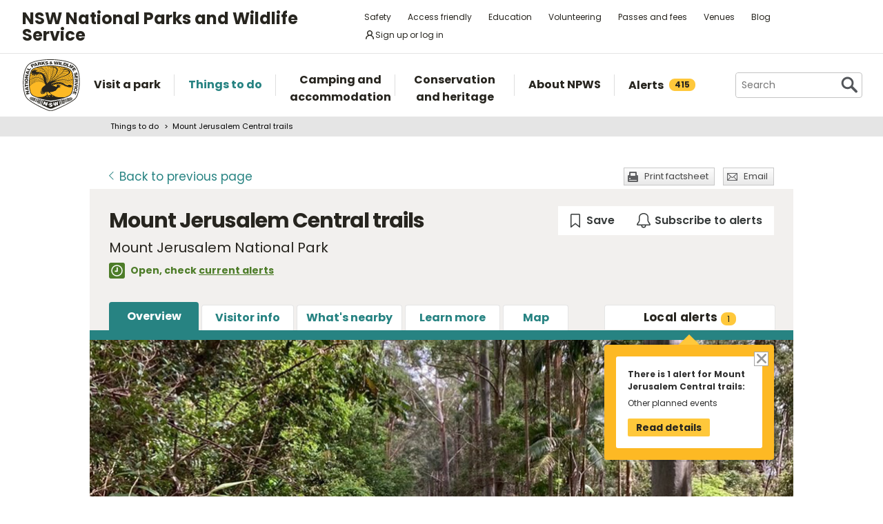

--- FILE ---
content_type: text/html; charset=utf-8
request_url: https://www.nationalparks.nsw.gov.au/things-to-do/horse-riding-trails/mount-jerusalem-central-trails
body_size: 24131
content:





<!DOCTYPE html>
<html class="no-js modern " lang="en">
<head>

    

        <script>document.cookie = 'resolution=' + Math.max(screen.width, screen.height) + ("devicePixelRatio" in window ? "," + devicePixelRatio : ",1") + '; path=/';</script>
    <script>document.cookie = 'pixelDensity=' + ("devicePixelRatio" in window ? devicePixelRatio : "1") + '; path=/';</script>
    <script>document.cookie = 'timezoneoffset=' + new Date().getTimezoneOffset() + '; path=/';</script>


    <meta charset="utf-8">
    <title>
        Mount Jerusalem Central trails | NSW National Parks
    </title>
    <meta name="description" content="Mount Jerusalem Central trails near Mullumbimby offer horse riders, mountain bikers and bushwalkers an ideal opportunity to explore beautiful eucalypt forest.">
    <meta name="keywords" content="Mount Jerusalem National Park, Mount Jerusalem Central trails, Mullumbimby, Uki, Horse riding, mountain biking, bushwalking, Gilwah trail, horses, Middle Ridge Road, South Chowan Road, Manns Road, cycling, birdwatching, waterfalls">
    <meta name="viewport" content="width=device-width, initial-scale=1">
    <meta property="og:type" content="website" />
    <meta property="og:site_name" content="NSW National Parks" />
    <meta property="og:url" content="https://www.nationalparks.nsw.gov.au/things-to-do/horse-riding-trails/mount-jerusalem-central-trails" />
    <meta property="og:title" content="Mount Jerusalem Central trails | NSW National Parks" />
    <meta property="og:description" content="Mount Jerusalem Central trails near Mullumbimby offer horse riders, mountain bikers and bushwalkers an ideal opportunity to explore beautiful eucalypt forest." />
    <meta property="og:image" content="https://www.nationalparks.nsw.gov.au/-/media/npws/images/parks/mount-jerusalem-national-park/mount-jerusalem-central-trails/mount-jerusalem-central-trails-02.jpg" />

    <link rel="icon" href="/assets/NPWS/images/favicon.ico" sizes="32x32">
<link rel="icon" href="/assets/NPWS/images/icon.svg" type="image/svg+xml">
<link rel="apple-touch-icon" href="/assets/NPWS/images/apple-touch-icon.png">

    <!-- Standard layout -->

    <link rel="preload" href="/assets/NPWS/fonts/poppins/poppins-v15-latin-regular.woff2" as="font" type="font/woff2" crossorigin>
    <link rel="preload" href="/assets/NPWS/fonts/poppins/poppins-v15-latin-italic.woff2" as="font" type="font/woff2" crossorigin>
    <link rel="preload" href="/assets/NPWS/fonts/poppins/poppins-v15-latin-700.woff2" as="font" type="font/woff2" crossorigin>
    <link rel="preload" href="/assets/NPWS/fonts/poppins/poppins-v15-latin-700italic.woff2" as="font" type="font/woff2" crossorigin>
    <link rel="preload" href="/assets/NPWS/fonts/icons.woff" as="font" type="font/woff" crossorigin>

    <link rel="stylesheet" href="/assets/NPWS/js/lib/jquery-ui-1.13.3.custom/jquery-ui.min.css">
    <link rel="stylesheet" href="/assets/NPWS/css/main.css?v=20260120033644">
    <link rel="stylesheet" href="/assets/NPWS/css/print.css?v=20260120033644" media="print">
    <script type="text/javascript">
        var __userAuthenticated = false;
    </script>
    <link rel="stylesheet" href="/assets/NPWS/Applications/backpack/themes/np-light.css?v=20260120033644">
    <script type="module" src="/assets/NPWS/Applications/backpack/shoelace-autoloader.js?v=20260120033644"></script>
    
    <script src="/assets/NPWS/js/lib/modernizr-2.7.1.min.js"></script>

    <script type="application/ld+json">
{"@context":"http://schema.org","@id":"https://www.nationalparks.nsw.gov.au/things-to-do/horse-riding-trails/mount-jerusalem-central-trails","@type":"TouristAttraction","name":"Mount Jerusalem Central trails","description":"Get off the beaten track on Mount Jerusalem Central trails, near Mullumbimby. These multi-use trails through beautiful eucalypt forest are ideal for horse riders, mountain bikers and bushwalkers.","geo":{"@type":"GeoCoordinates","latitude":"-28.4716149533332","longitude":"153.372993806667"},"address":{"@type":"PostalAddress","streetAddress":"","addressLocality":"","postalCode":"","addressRegion":"NSW","addressCountry":"AU"},"telephone":"Mount Jerusalem National Park=/sitecore/content/National Parks/visit-a-park/parks/Mount-Jerusalem-National-Park","url":"https://www.nationalparks.nsw.gov.au/things-to-do/horse-riding-trails/mount-jerusalem-central-trails","image":"https://www.nationalparks.nsw.gov.au/-/media/npws/images/parks/mount-jerusalem-national-park/mount-jerusalem-central-trails/mount-jerusalem-central-trails-02.jpg","containedInPlace":{"@type":"Park","name":"Mount Jerusalem National Park"},"openingHoursSpecification":[{"@type":"OpeningHoursSpecification","dayOfWeek":"Monday","opens":"00:00","closes":"23:59"},{"@type":"OpeningHoursSpecification","dayOfWeek":"Tuesday","opens":"00:00","closes":"23:59"},{"@type":"OpeningHoursSpecification","dayOfWeek":"Wednesday","opens":"00:00","closes":"23:59"},{"@type":"OpeningHoursSpecification","dayOfWeek":"Thursday","opens":"00:00","closes":"23:59"},{"@type":"OpeningHoursSpecification","dayOfWeek":"Friday","opens":"00:00","closes":"23:59"},{"@type":"OpeningHoursSpecification","dayOfWeek":"Saturday","opens":"00:00","closes":"23:59"},{"@type":"OpeningHoursSpecification","dayOfWeek":"Sunday","opens":"00:00","closes":"23:59"}]}
</script>


     <!-- Google Search Console -->
<meta name="google-site-verification" content="ep2BvcrD6RCX_vsI_h7DKgd7OiAOAmpIvtVI4LPF09I" />
 <!-- Google Search Console -->
 <!-- Google Tag Manager -->
    <noscript>
        <iframe src="//www.googletagmanager.com/ns.html?id=GTM-P78R9J" height="0" width="0" style="display:none;visibility:hidden"></iframe>
    </noscript>
    <script>
        (function (w, d, s, l, i) {
            w[l] = w[l] || []; w[l].push({
                'gtm.start':
                    new Date().getTime(), event: 'gtm.js'
            }); var f = d.getElementsByTagName(s)[0],
                j = d.createElement(s), dl = l != 'dataLayer' ? '&l=' + l : ''; j.async = true; j.src =
                    '//www.googletagmanager.com/gtm.js?id=' + i + dl; f.parentNode.insertBefore(j, f);
        })(window, document, 'script', 'dataLayer', 'GTM-P78R9J');
    </script>
    <!-- End Google Tag Manager -->
<style>
.alerts-map-link-text{
    display: none;
}
.mapSearch__geolocate{display:none !important;}

@media only screen and (max-width: 41.25em)
{
.alerts-map-link-text{
    display: block;
 }
}
</style>        
<style>
.overviewIntro__readMore {
	display: none;
}

.overviewIntro__readMoreText {
	display: block;
}
</style>

</head>

<body data-ng-app="ngoehApp" id="ng-app" data-ng-controller="NgoehController">

<noscript><p>Please <a href="http://www.enable-javascript.com/">enable javascript</a> to access the full functionality of this site</p></noscript>




<script>
    ;(function () {
        'use strict';
        var injectAlertCount = function () {
            var alertCounterEl = document.getElementById('mainNav__alerts__count');
            if (!alertCounterEl) return;
            alertCounterEl.innerHTML = "415";
        }
        if (document.readyState == "complete") injectAlertCount();
        document.addEventListener("DOMContentLoaded", injectAlertCount);
    })();  
</script>



<header id="pageHeader" class="clearfix">
    <div id="headerNavTop" class="border-bottom border-grey-light" data-testid="header-nav-top">
        <div class="container-xl d-md-flex  flex-items-center position-relative px-3 px-md-5">
            <a href="#main" id="skipLink">Skip to content</a>
            <span class="flex-lg-self-center">
                <p id="headerNavTop__tagline" class="lh-condensed-ultra my-0" data-testid="header-nav-tagline-top">NSW National Parks<br class="d-md-none"> and Wildlife Service</p>
            </span>
            <div id="headerNavTop__links" class="ml-md-auto" data-testid="header-nav-toplink">
                <nav aria-label="top menu">
                    <ul>
                        <li class="mx-md-1 rounded-1"><a class="hover-bg-grey-0 rounded-1 no-underline" href="/safety">Safety</a></li>
                        <li class="mx-md-1 rounded-1"><a class="hover-bg-grey-0 rounded-1 no-underline" href="/access-friendly">Access friendly</a></li>
                        <li class="mx-md-1 rounded-1"><a class="hover-bg-grey-0 rounded-1 no-underline" href="/education">Education</a></li>
                        <li class="mx-md-1 rounded-1"><a class="hover-bg-grey-0 rounded-1 no-underline" href="/conservation-and-heritage/volunteer-programs">Volunteering</a></li>
                        <li class="mx-md-1 rounded-1"><a class="hover-bg-grey-0 rounded-1 no-underline" href="/passes-and-fees">Passes and fees</a></li>
                        <li class="mx-md-1 rounded-1"><a class="hover-bg-grey-0 rounded-1 no-underline" href="/venues">Venues</a></li>
                        <li class="mx-md-1 rounded-1"><a class="hover-bg-grey-0 rounded-1 no-underline" href="/blog">Blog</a></li>
                            <li class="mx-md-1 rounded-1">
                                <a class="hover:tw-bg-grey-50 hover:tw-bg-teal-500 hover:tw-text-white md:tw-px-2 md:tw-py-1 tw-bg-white tw-flex tw-flex-items-center tw-gap-1 tw-items-center tw-no-underline rounded-1" href="/account-entry">
                                    <svg xmlns="http://www.w3.org/2000/svg" width="16" height="16" viewBox="0 0 16 16" part="svg" fill="currentColor">
                                        <path d="M10.561 8.073a6.005 6.005 0 0 1 3.432 5.142.75.75 0 1 1-1.498.07 4.5 4.5 0 0 0-8.99 0 .75.75 0 0 1-1.498-.07 6.004 6.004 0 0 1 3.431-5.142 3.999 3.999 0 1 1 5.123 0ZM10.5 5a2.5 2.5 0 1 0-5 0 2.5 2.5 0 0 0 5 0Z"></path>
                                    </svg>
                                    <span>Sign up or log in</span>
                                </a>
                            </li>
                        <li class="mobileOnly"><a href="/about-npws/stay-up-to-date">News and updates</a></li>
                        <li class="mobileOnly"><a href="/about-npws/contact-us">Contact us</a></li>
                    </ul>
                </nav>
            </div>

        </div>

    </div><!-- headerNavTop -->

    <div id="headerNavBottom" class="border-bottom border-grey-dark border-md-bottom-0" data-testid="header-nav-bottom">
        <div class="container-xl position-relative px-3 px-md-5">
            <span class="d-flex my-2">
                <a href="/" title="Home" id="headerLogo">
                    <img src="/-/media/npws/logos/npws-header-logo.svg" alt="" role="presentation" />
                </a>
                <span class="d-block d-md-none flex-self-center ml-2">
                    <p id="headerNavTop__tagline" class="lh-condensed-ultra my-0" data-testid="header-nav-tagline-bottom">NSW National Parks<br class="d-md-none"> and Wildlife Service</p>
                </span>
                    <a class="tw-flex tw-flex-items-center tw-ml-auto tw-text-grey-5 tw-self-center sm:tw-hidden" href="/account-entry">
                        <svg class="tw-bg-grey-100 hover:tw-bg-grey-300 hover:tw-text-white tw-p-2" xmlns="http://www.w3.org/2000/svg" width="24" height="24" viewBox="0 0 24 24" part="svg" fill="currentColor">
                            <title>Sign up or log in</title>
                            <path d="M12 2.5a5.5 5.5 0 0 1 3.096 10.047 9.005 9.005 0 0 1 5.9 8.181.75.75 0 1 1-1.499.044 7.5 7.5 0 0 0-14.993 0 .75.75 0 0 1-1.5-.045 9.005 9.005 0 0 1 5.9-8.18A5.5 5.5 0 0 1 12 2.5ZM8 8a4 4 0 1 0 8 0 4 4 0 0 0-8 0Z"></path>
                        </svg>
                    </a>
                <button type="button" id="menu-toggle" class="menu-toggle bg-grey-5 bttn-invisible float-right mb-n2 ml-2 mr-n3 mt-n2 px-3 px-sm-4" data-testid="header-menu-toggle">
                    <svg xmlns="http://www.w3.org/2000/svg" viewBox="0 0 32 24" width="32" height="24" fill="none" aria-hidden="true" role="presentation" focusable="false">
                        <polyline points="0 12 32 12" stroke="var(--white)" stroke-width="4" />
                        <polyline points="0 22 32 22" stroke="var(--white)" stroke-width="4" />
                        <polyline points="0 2 32 2" stroke="var(--white)" stroke-width="4" />
                    </svg>
                    <span class="sr-only">Open menu</span>
                </button>
                <nav id="header-navigation" class="bg-white d-flex flex-items-center" data-testid="header-navigation" aria-label="main menu">
                    <ul class="width-full">
                        <li class="mainNavItem d-md-none" id="mainNav__search">
                            <div id="searchMenu" class="d-md-flex flex-md-items-center">
                                <form action="/search" method="get">
                                    <div class="search__wrapper d-flex p-0" data-testid="header-navigation-search-list">
                                        <label for="search__textbox">Search</label>
                                        <input type="search" autocomplete="off" id="search__textbox" placeholder="Search" name="term" class="ui-autocomplete-input search__textbox">
                                        <button type="submit" class="bttn-invisible">
                                            <svg fill="none" width="24" height="24" aria-hidden="true" xmlns="http://www.w3.org/2000/svg" viewBox="0 0 33 33"><path fill-rule="evenodd" clip-rule="evenodd" d="M23.508 19.318c2.952-4.71 2.38-10.997-1.718-15.094C17.027-.54 9.305-.54 4.542 4.224c-4.764 4.763-4.764 12.485 0 17.248 4.222 4.223 10.769 4.702 15.52 1.44l8.592 8.593a2.489 2.489 0 1 0 3.52-3.52l-8.666-8.667ZM18.974 7.04A8.214 8.214 0 1 1 7.358 18.656 8.214 8.214 0 0 1 18.974 7.04Z" fill="var(--colour-grey)" /></svg>
                                            <span class="sr-only">Search</span>
                                        </button>
                                    </div>
                                </form>
                            </div>
                        </li>
                        <li id="mainNav__visit" class="mainNavItem">
                            <a class="link" href="/visit-a-park">
                                <div>Visit a park</div>
                            </a>
                            <div class="mainNav__hoverBox">
                                <div class="box">
                                    <div class="wrapper">
                                        <p id="mainNav__visit__nearLabel">Show me parks near</p>
                                        <form action="/visit-a-park/search" method="get">
                                            <label for="visitParkLocation">Location</label>
                                            <div class="mapSearch__textWrapper">
                                                <input type="text" id="visitParkLocation" class="visitParkLocation ParkSearchBox" name="Near" placeholder="Region, town or location..." autocomplete="off" aria-describedby="mainNav__visit__nearLabel">
                                                <a href="javascript:void(0)" title="Find my location" class="mapSearch__geolocate icon gps reverse__geocoder">
                                                    <span class="visuallyhidden">Find my location</span>
                                                </a>
                                            </div>
                                            <input type="submit" value="Search">
                                        </form>
                                        <p id="mainNav__visit__parkLabel">Or enter park name</p>
                                        <form action="/visit-a-park/search" method="get" id="formParkName">
                                            <label for="visitParkName">Park name</label>
                                            <input type="text" id="visitParkName" class="visitParkName" name="ParkName" placeholder="Park name..." autocomplete="off" aria-describedby="mainNav__visit__parkLabel">
                                            <input type="submit" value="Search" disabled="disabled">
                                        </form>
                                    </div>
                                    <a href="/visit-a-park#mainParkNavJump" class="orShowMe">See parks by region</a>
                                </div>
                            </div>
                        </li>
                        <li id="mainNav__things" class="mainNavItem">
                            <a class="link" href="/things-to-do">
                                <div>Things to do</div>
                            </a>
                            <div class="mainNav__hoverBox">
                                <div class="box">
                                    <div class="wrapper">
                                        <p id="mainNav__things__showMeLabel">Show me</p>
                                        <form action="/things-to-do/search" method="get">
                                            <label class="offScreen" for="TtdCategoriesHeader">TtdCategoriesHeader</label>
                                            <select aria-describedby="mainNav__things__showMeLabel" id="TtdCategoriesHeader" name="Categories"><option value="Top things to do">Top things to do</option>
<option value="Guided tours">Guided tours</option>
<option value="Events">Events</option>
<option value="Walking">Walking</option>
<option value="Picnics and barbecues">Picnics and barbecues</option>
<option value="Visitor centres">Visitor centres</option>
<option value="Sightseeing">Sightseeing</option>
<option value="Cycling">Cycling</option>
<option value="4WD touring">4WD touring</option>
<option value="Car touring">Car touring</option>
<option value="Aboriginal culture">Aboriginal culture</option>
<option value="Historic heritage">Historic heritage</option>
<option value="Horse riding">Horse riding</option>
<option value="All things to do">All things to do</option>
</select>
                                            <p id="mainNav__things__nearLabel">Near</p>
                                            <label for="thingsParkName">Region, town or location</label>
                                            <div class="mapSearch__textWrapper">
                                                <input type="text" id="thingsParkName" class="visitParkLocation" name="Near" placeholder="Region, town or location..." autocomplete="off" aria-describedby="mainNav__things__nearLabel">
                                                <a href="javascript:void(0)" title="Find my location" class="mapSearch__geolocate icon gps reverse__geocoder">
                                                    <span class="visuallyhidden">Find my location</span>
                                                </a>
                                            </div>
                                            <input type="submit" value="Search">
                                        </form>
                                    </div>
                                    <a href="/things-to-do#mainNavJump" class="orShowMe">Here are some ideas</a>
                                </div>
                            </div>
                        </li>
                        <li id="mainNav__camping" class="mainNavItem">
                            <a class="link" href="/camping-and-accommodation">
                                <div>Camping and accommodation</div>
                            </a>
                            <div class="mainNav__hoverBox">
                                <div class="box">
                                    <div class="wrapper">
                                        <p id="mainNav__camping__stayIn">I want to stay in a</p>
                                        <form action="/camping-and-accommodation/search" method="get">
                                            <label for="StayOptionHeader">Camping / Accommodation</label>

                                            <select aria-describedby="mainNav__camping__stayIn" id="StayOptionHeader" name="StayOption"><option value="1">Tent</option>
<option value="2">Caravan site</option>
<option value="3">Camper trailer site</option>
<option value="4">Accommodation (cabins, cottages etc)</option>
</select>
                                            <p id="mainNav__camping__near">Near</p>
                                            <label for="CampingAndAccommodationNear">Town, park or location</label>
                                            <div class="mapSearch__textWrapper">
                                                <input type="text" id="CampingAndAccommodationNear" class="visitParkLocation" name="Near" placeholder="Town, park or location..." aria-describedby="mainNav__camping__near">
                                                <a href="javascript:void(0)" title="Find my location" class="mapSearch__geolocate icon gps reverse__geocoder">
                                                    <span class="visuallyhidden">Find my location</span>
                                                </a>
                                            </div>
                                            <input type="submit" value="Search">
                                        </form>
                                    </div>
                                    <a href="/camping-and-accommodation#mainNavJump" class="orShowMe">See our favourites</a>
                                </div>
                            </div>
                        </li>
                        <li id="mainNav__conservation" class="mainNavItem">
                            <a class="link" href="/conservation-and-heritage">
                                <div>Conservation and heritage</div>
                            </a>
                            <div class="mainNav__hoverBox">
                                <div class="box">
                                    <ul>
                                                
                                                <li><a href="/conservation-and-heritage/threatened-species">Threatened species in parks</a></li>
                                                
                                                <li><a href="/conservation-and-heritage/aboriginal-culture">Aboriginal culture</a></li>
                                                
                                                <li><a href="/conservation-and-heritage/exploring-history">Exploring history</a></li>
                                                
                                                <li><a href="/conservation-and-heritage/get-involved">Get involved</a></li>
                                                
                                                <li><a href="/conservation-and-heritage/our-parks">Our parks</a></li>
                                                
                                                <li><a href="/conservation-and-heritage/pets-in-national-parks">Pets in national parks</a></li>
                                                
                                                <li><a href="/conservation-and-heritage/protecting-biodiversity">Protecting biodiversity</a></li>
                                                
                                                <li><a href="/conservation-and-heritage/world-heritage">World Heritage</a></li>
                                                
                                                <li><a href="/conservation-and-heritage/native-plant-animal-licensing">Native plant and animal licensing</a></li>

                                    </ul>
                                </div>
                            </div>
                        </li>
                        <li id="mainNav__about" class="mainNavItem">
                            <a class="link" href="/about-npws">
                                <div>About NPWS</div>
                            </a>
                            <div class="mainNav__hoverBox">
                                <div class="box">
                                    <ul>
                                                <li><a href="/about-npws/who-we-are">Who we are</a></li>
                                                <li><a href="/about-npws/what-we-do">What we do</a></li>
                                                <li><a href="/about-npws/contact-us">Contact us</a></li>
                                                <li><a href="/about-npws/stay-up-to-date">News and updates</a></li>
                                                <li><a href="/about-npws/careers">Careers</a></li>
                                                <li><a href="/about-npws/business-opportunities">Business opportunities</a></li>
                                                <li><a href="/about-npws/donate">Donate</a></li>
                                                <li><a href="/about-npws/visitor-infrastructure">Visitor infrastructure</a></li>

                                    </ul>
                                </div>
                            </div>
                        </li>
                        <li id="mainNav__alerts" class="mainNavItem">
                            <a class="link" href="/alerts">
                                <div class="d-md-flex flex-md-items-center">Alerts<span id="mainNav__alerts__count"><span class="AnimatedEllipsis d-flex helvetica-medium lh-condensed-ultra"></span></span></div>
                            </a>
                        </li>
                        <li class="mainNavItem header-nav-quicklinks-item" id="mainNav__quickLinks" data-testid="header-nav-quicklinks-item">
                            <button type="button" id="header-quicklinks-toggle" class="header-quicklinks-toggle bttn-invisible d-flex flex-items-center p-3 width-full text-black text-bold outline-focus" data-testid="header-quicklinks-toggle">
                                <span>Quick links</span>
                                <svg class="flex-grow-0 ml-auto" width="12" aria-hidden="true" focusable="false" viewBox="0 0 32 32"><path fill="currentColor" d="M15.814 0.812L31.564 16.562L26.626 21.5L15.813 10.625L4.938 21.5L0 16.562L15.814 0.812Z" transform="rotate(180 16 16)"></path></svg>
                            </button>
                            <ul class="header-navigation-quicklinks" id="header-navigation-quicklinks" data-testid="header-navigation-quicklinks">
                                <li class="mt-0"><a href="/safety">Safety</a></li>
                                <li><a href="/access-friendly">Access friendly</a></li>
                                <li><a href="/education">Education</a></li>
                                <li><a href="/conservation-and-heritage/volunteer-programs">Volunteering</a></li>
                                <li><a href="/passes-and-fees">Passes and fees</a></li>
                                <li><a href="/venues">Venues</a></li>
                                <li><a href="/blog">Blog</a></li>
                                <li class="mobileOnly"><a href="/about-npws/stay-up-to-date">News and updates</a></li>
                                <li class="mobileOnly"><a href="/about-npws/contact-us">Contact us</a></li>
                            </ul>
                        </li>
                        <li class="mainNavItem sm:tw-hidden">
                                <a class="link" href="/account-entry">
                                    <div class="d-md-flex flex-md-items-center">Sign up or log in</div>
                                </a>
                        </li>
                    </ul>
                </nav>
                <div id="search" class="d-md-flex flex-md-items-center">
                    <form action="/search" method="get">
                        <button type="button" id="search__toggle" class="bttn bttn-primary px-2" data-testid="header-search-toggle">
                            <svg fill="none" width="16" height="16" aria-hidden="true" xmlns="http://www.w3.org/2000/svg" viewBox="0 0 33 33"><path fill-rule="evenodd" clip-rule="evenodd" d="M23.508 19.318c2.952-4.71 2.38-10.997-1.718-15.094C17.027-.54 9.305-.54 4.542 4.224c-4.764 4.763-4.764 12.485 0 17.248 4.222 4.223 10.769 4.702 15.52 1.44l8.592 8.593a2.489 2.489 0 1 0 3.52-3.52l-8.666-8.667ZM18.974 7.04A8.214 8.214 0 1 1 7.358 18.656 8.214 8.214 0 0 1 18.974 7.04Z" fill="var(--white)" /></svg>
                            <span class="sr-only">Show Search</span>
                        </button>
                        <div class="search__wrapper" data-testid="header-navigation-search" data-search-panel>
                            <span class="bg-white border d-flex flex-items-stretch rounded-2 width-full">
                                <label for="search__textbox">Search</label>
                                <input type="search" autocomplete="off" data-search-panel-input placeholder="Search" name="term" class="flex-1 rounded-2 outline-focus ui-autocomplete-input search__textbox">
                                <button type="submit" class="bttn-invisible">
                                    <svg fill="none" width="24" height="24" aria-hidden="true" xmlns="http://www.w3.org/2000/svg" viewBox="0 0 33 33"><path fill-rule="evenodd" clip-rule="evenodd" d="M23.508 19.318c2.952-4.71 2.38-10.997-1.718-15.094C17.027-.54 9.305-.54 4.542 4.224c-4.764 4.763-4.764 12.485 0 17.248 4.222 4.223 10.769 4.702 15.52 1.44l8.592 8.593a2.489 2.489 0 1 0 3.52-3.52l-8.666-8.667ZM18.974 7.04A8.214 8.214 0 1 1 7.358 18.656 8.214 8.214 0 0 1 18.974 7.04Z" fill="var(--colour-grey)"></path></svg>
                                    <span class="sr-only">Search</span>
                                </button>
                            </span>
                        </div>
                    </form>
                </div>
            </span>
        </div>
    </div><!-- headerNavBottom -->
</header>
    <div id="main">



    <nav id="breadcrumb" class="clearfix" aria-label="breadcrumb">
        <div class="container">
            <ul>
                    <li><a href="/things-to-do">Things to do</a></li>
                    <li><a href="/things-to-do/horse-riding-trails/mount-jerusalem-central-trails">Mount Jerusalem Central trails</a></li>
            </ul>
        </div>
    </nav>
        


<section id="content" class="things">

    


<header class="contentHeaderFooter">
    <a href="javascript:history.back()" class="contentHeaderFooter__back"><span>Back</span><span class="not-visible"> to previous page</span></a>
    <div class="contentHeaderFooterRight">
                <a href="https://www.nationalparks.nsw.gov.au/things-to-do/horse-riding-trails/mount-jerusalem-central-trails?p=1&amp;pdfprint=true" target="_blank" title="Print-friendly version of these webpages"
                   class="contentHeaderFooter__print buttonSmall headingIcon icon print printfactsheet">Print factsheet</a>
        <a href="/NPWS/Misc/SendSharingEmail" class="contentHeaderFooter__email buttonSmall headingIcon icon mail modalWindow">Email</a>
    </div>
</header>



    <div id="content__inner">
        




<div class="tw-flex tw-flex-wrap tw-justify-between tw-mb-6">
    <div class="position-relative tw-mb-0 title__section ">



            <h1 class="show-inline tw-mr-10 vertical-align-middle">Mount Jerusalem Central trails </h1>
                    <p class="tabbedPageSubTitle"> Mount Jerusalem National Park</p>
            <p class="hidden-print npws-status npws-status--open">
                <span class="npws-status__text">
                    Open, check&nbsp;<a href="https://www.nationalparks.nsw.gov.au/things-to-do/horse-riding-trails/mount-jerusalem-central-trails/local-alerts">current alerts</a>&nbsp;
                </span>
    </p>
    </div>

    <np-user-actions-container class="hidden-pdf-print">
        <div class="tw-flex tw-flex-wrap tw-gap-3">

            <np-favourite-button
                item-id="f7f1fa18d66e42f689bfd6ffb48ccc86"
                item-name="Mount Jerusalem Central trails">
            </np-favourite-button>
                <np-alert-subscription
                    item-id="f7f1fa18d66e42f689bfd6ffb48ccc86"
                    item-name="Mount Jerusalem Central trails">
                </np-alert-subscription>
        </div>

    </np-user-actions-container>
</div>



        
<nav id="tabbedNav">
    <ul>
        <li id="tabbedNav__subNav">
            <a id="tabbedNav__menu" href="javascript:void(0);">Menu</a>
            <ul class="box-shadow-large box-shadow-sm-none">
                            <li id="tabbedNav__overview" class="active" ><a href="https://www.nationalparks.nsw.gov.au/things-to-do/horse-riding-trails/mount-jerusalem-central-trails">Overview</a></li>
                            <li id="tabbedNav__visitor-info" ><a href="https://www.nationalparks.nsw.gov.au/things-to-do/horse-riding-trails/mount-jerusalem-central-trails/visitor-info">Visitor info</a></li>
                            <li id="tabbedNav__near-by" ><a href="https://www.nationalparks.nsw.gov.au/things-to-do/horse-riding-trails/mount-jerusalem-central-trails/near-by">What&#39;s nearby</a></li>
                            <li id="tabbedNav__learn-more" ><a href="https://www.nationalparks.nsw.gov.au/things-to-do/horse-riding-trails/mount-jerusalem-central-trails/learn-more">Learn more</a></li>
                            <li id="tabbedNav__maps" ><a href="https://www.nationalparks.nsw.gov.au/things-to-do/horse-riding-trails/mount-jerusalem-central-trails/map">Map</a></li>

            </ul>
        </li>


        <li id="tabbedNav__alerts" class="">
            
                <a href="https://www.nationalparks.nsw.gov.au/things-to-do/horse-riding-trails/mount-jerusalem-central-trails/local-alerts">
                    <span class="excess">Local </span>
                        alerts
                        <span class="count">1</span>
                </a>
                <div class="mainNav__hoverBox">
                    <div class="box">
                        <div class="alertBox">
                            <a class="mainNav__close alertsTab" title="Close alert" href="javascript:void(0)">
                                <span class="visuallyhidden">Close alerts panel</span>
                            </a>
                            <p>
                                <strong>There is 1 alert for Mount Jerusalem Central trails:</strong>
                            </p>
                            <p>Other planned events</p>
                            <a class="button readdetails" href="https://www.nationalparks.nsw.gov.au/things-to-do/horse-riding-trails/mount-jerusalem-central-trails/local-alerts">Read details</a>
                        </div>
                    </div>
                </div>
        </li>
    </ul>


</nav>
		<p id="detailLeftColumn__sectionName">Overview</p>


        <div class="float-left width-full">
        
        </div>
        

<div id="content__inner__headerWrapper" class="fullWidth">
    <div id="rotator">
        <div id="rotator__slideWrapper" style="padding-bottom:60" data-loop="True">

                <div class="rotator__slideWrapper__slide imageCenter">
                    <img alt="Mount Jerusalem Central trails winding through forest in Mount Jerusalem National Park. Photo: J. Slabb &amp;copy; DPE" src="/-/media/npws/images/parks/mount-jerusalem-national-park/mount-jerusalem-central-trails/mount-jerusalem-central-trails-02.jpg" data-title="" data-description="">
                </div>

            <a href="javascript:void(0)" title="View photo in full screen" id="rotator__fullscreen" class="photoFullscreen"><span class="visuallyhidden">View photo in full screen</span></a>
        </div>
        <p>
            <a href="javascript:void(0);" id="rotator__viewFull">View full screen</a>
        </p>
        <ul id="rotator__nav"></ul>
    </div>

</div>
        <div class="float-left width-full">
        
        </div>
        <div class="detailLeftColumn" data-equal-heights="true">
            
            




<div>
    <div class="overviewIntro">
        <p>Get off the beaten track on Mount Jerusalem Central trails, near Mullumbimby. These multi-use trails through beautiful eucalypt forest are ideal for horse riders, mountain bikers and bushwalkers.</p>
    </div>
            <dl class="itemDetails">
                
                                                
                    <div class="border-black-fade border-top d-flex flex-column flex-md-row flex-nowrap">
                    	<dt class="flex-auto width-full my-md-2 mt-2 py-0 f4">Where</dt>
                    	<dd class="border-0 col-md-9 flex-shrink-0 mb-3 my-2 py-0"><a href="/visit-a-park/parks/mount-jerusalem-national-park">Mount Jerusalem National Park</a> in <a href="/visit-a-park/regions/north-coast">North Coast</a></dd>
                    </div>
                                    <div class="border-black-fade border-top d-flex flex-column flex-md-row flex-nowrap">
                    	<dt class="flex-auto width-full my-md-2 mt-2 py-0 f4">Accessibility</dt>
                    	<dd class="border-0 col-md-9 flex-shrink-0 mb-3 my-2 py-0"><a href="mount-jerusalem-central-trails/visitor-info#accessibility">No wheelchair access</a></dd>
                    </div>
                                        <div class="border-black-fade border-top d-flex flex-column flex-md-row flex-nowrap">
                        	<dt class="flex-auto width-full my-md-2 mt-2 py-0 f4">Distance</dt>
                        	<dd class="border-0 col-md-9 flex-shrink-0 mb-3 my-2 py-0">10.3km of trails</dd>
                    	</div>
                                    <div class="border-black-fade border-top d-flex flex-column flex-md-row flex-nowrap">
                    <dt class="flex-auto width-full my-md-2 mt-2 py-0 f4">Time suggested</dt>
                    <dd class="border-0 col-md-9 flex-shrink-0 mb-3 my-2 py-0">6hrs</dd>
                </div>
                                    <div class="border-black-fade border-top d-flex flex-column flex-md-row flex-nowrap">
                    <dt class="flex-auto width-full my-md-2 mt-2 py-0 f4">Grade</dt>
                    <dd class="border-0 col-md-9 flex-shrink-0 mb-3 my-2 py-0">
Medium                    </dd>
                </div>
                                                                                                                                    <div class="border-black-fade border-top d-flex flex-column flex-md-row flex-nowrap">
                    <dt class="flex-auto width-full my-md-2 mt-2 py-0 f4">What to <br />bring</dt>
                    <dd class="border-0 col-md-9 flex-shrink-0 mb-3 my-2 py-0">Drinking water, sturdy shoes, hat, raincoat, suitable clothing, clothes for all weather conditions, sunscreen, snacks, first aid kit, topographic map, compass, gps</dd>
                </div>
                                                
                                                                                                    <div class="border-black-fade border-top d-flex flex-column flex-md-row flex-nowrap">
                    <dt class="flex-auto width-full my-md-2 mt-2 py-0 f4">Please note</dt>
                    <dd class="border-0 col-md-9 flex-shrink-0 mb-3 my-2 py-0 guidelines" style="min-height: 24px;"><ul><li>Allow about 12 hours to explore all Mount Jerusalem Central trails and ride back to your horse float</li><li>Mount Jerusalem Central trails are shared with vehicles. Follow road rules and stay safe.</li><li>Some trails pass through remote country. It's a good idea to bring navigational aids.</li><li>Please read our <a rel="noopener noreferrer" href="https://www.environment.nsw.gov.au/research-and-publications/publications-search/code-of-practice-for-horse-riding-in-parks" target="_blank">code of practice</a>&nbsp;for horse riding in parks before you set out on your adventure.</li><li>Please don't let your horses drink from creeks in the park. This harms fragile creek-side habitat for threatened frogs.</li></ul></dd>
                </div>
            </dl>
            <p>Easily reached from Uki, these trails provide a great opportunity to explore Mount Jerusalem National Park. Suitable for beginner and intermediate horse riders, as well as cyclists and bushwalkers, they offer more than 10km of wide dirt tracks and unpaved roads.</p><p>Saddle up and forget your cares as you wind your way through open forest along Middle Ridge trail and Manns Road, catching glimpses of distant ranges. Along South Chowan Road you'll notice a shift from wet and dry eucalypt forest to denser rainforest. Be sure to stop and admire the pretty cascades of Unicorn Falls.</p><p>Nature lovers will be delighted by the beauty and diversity of this landscape. In spring rare trees like peach myrtle and scrub turpentine burst into bloom, and in January the rough-shelled bush nut begins to fruit. There's plenty of fascinating birdlife too, from satin bowerbirds and <a href="/plants-and-animals/superb-lyrebird">superb lyrebirds</a>&nbsp;to <a href="/plants-and-animals/yellow-tailed-black-cockatoo">yellow-tailed black cockatoos</a>.</p><p>If these peaceful trails whet your appetite for a bigger challenge, try nearby <a href="/things-to-do/horse-riding-trails/gilwah-trail">Gilwah trail</a>, for advanced riders. Further afield are <a href="/things-to-do/cycling-trails/whian-whian-mountain-biking-trails">Whian Whian mountain biking trails</a>, another suite of scenic multi-use trails in the Byron Bay Hinterland of <a href="/visit-a-park/parks/whian-whian-state-conservation-area">Whian Whian State Conservation Area</a>&nbsp;and <a href="/visit-a-park/parks/nightcap-national-park">Nightcap National Park</a>.</p>
            <p class="cta hidden-print">
                For directions, safety and practical information, see <a href="https://www.nationalparks.nsw.gov.au/things-to-do/horse-riding-trails/mount-jerusalem-central-trails/visitor-info">visitor info</a>
            </p>
</div>





<div id="parkMore">
    



<div class="parkMore__item">
            <p class="parkMore__category">&nbsp;<br></p>




    <h3>
            <a href="/about-npws/stay-up-to-date/Magazine">Subscribe to Naturescapes</a>
    </h3>
    <p>Subscribe to our Naturescapes e-newsletter which is packed with the latest information, experiences and events in NSW national parks. Your next park adventure starts here.</p>
        <img alt="A family walk a boardwalk section of Bouddi coastal walk, Bouddi National Park. Photo: John Spencer/OEH." src="/-/media/npws/images/overview-promos/naturescapes-bouddi-coastal-walk.jpg?w=298&amp;hash=F6179B5484B5A30648DB70E3B07DB67F">
    
</div>




<div class="parkMore__item">
            <p class="parkMore__category">Park:</p>




    <h3>
            <a href="https://www.nationalparks.nsw.gov.au/visit-a-park/parks/nightcap-national-park">Nightcap National Park</a>
    </h3>
    <p>Explore ancient World Heritage-listed rainforest in Nightcap National Park, near Lismore in north-eastern NSW. You&rsquo;ll find picnic areas and stunning views from Minyon Falls lookout. Camp in nearby <a href="/camping-and-accommodation/campgrounds/rummery-park-campground">Rummery Park campground</a>.</p>
        <img alt="Aerial view of Minyon Falls and the lookout in Nightcap National Park. Credit: John Spencer &amp;copy; DPE" src="/-/media/npws/images/parks/nightcap-national-park/nightcap-national-park-01.jpg?w=298&amp;hash=85C0190086479CECBF7877F3B2AE942E">
    
</div>

</div>


        </div><!-- detail-left-column -->
        

<div class="detailRightColumn" data-equal-heights="true">
        <!-- BookingInfo.cshtml -->



            <h2 class="operatedBy">General enquiries</h2>
        <ul class="parkDetail operatedBy">
            <li class="parkDetail__contact">
National Parks Contact Centre            </li>
                <li class="parkDetail__openingHours">7am to 7pm daily</li>                            <li class="parkDetail__phone"><a href="tel:1300 072 757">1300 072 757</a> (13000 PARKS) for the cost of a local call within Australia excluding mobiles</li>                                                                <li class="parkDetail__email"><a href="mailto:parks.info@environment.nsw.gov.au">parks.info@environment.nsw.gov.au</a></li>                                </ul>



        <h2 class="operatedBy">Operated by</h2>
        <ul class="parkDetail operatedBy">
            <li class="parkDetail__contact">
Murwillumbah office            </li>
                                                             <li class="parkDetail__email"><a href="mailto:npws.tweedbyron@environment.nsw.gov.au">npws.tweedbyron@environment.nsw.gov.au</a></li>                                 </ul>



<h2 class="parkInfo">Park info</h2> <ul class="parkDetail parkInfo" id="parkDetail">
             <li class="parkDetail__region">in <a href='https://www.nationalparks.nsw.gov.au/visit-a-park/parks/mount-jerusalem-national-park'>Mount Jerusalem National Park</a> in the <a href='https://www.nationalparks.nsw.gov.au/visit-a-park/regions/north-coast'>North Coast</a> region</li>
             <li class="parkDetail__openingHours"><p>Mount Jerusalem National Park is always open but may have to close at times due to poor weather or fire danger.</p></li>

              </ul>

        	    <a class="buttonSmall" id="detailRightColumn__seeMore" href="/things-to-do/horse-riding-trails/mount-jerusalem-central-trails/visitor-info">See more visitor info</a>







    <div id="detailRightColumn__nearbyInfo">
        <h2>What's nearby:</h2>
        
                        <h3 class="detailRightColumn__categoryHeading">
                            <a href="#" title="See more things to do nearby">Things to do (90)</a><span class="expandable"></span>
                        </h3>
                        <ul class="detailRightColumn__linkList things">
                                    <li class="headingIcon icon indigenous">

                                        <a href='/things-to-do/search?categories=aboriginal%20culture&amp;near=mount%20jerusalem%20central%20trails&amp;extent=around' title="See more things to do that are aboriginal culture">
                                            Aboriginal culture <span>(7)</span>
                                        </a>
                                    </li>
                                    <li class="headingIcon icon abseiling">

                                        <a href='/things-to-do/search?categories=adventure%20sports&amp;near=mount%20jerusalem%20central%20trails&amp;extent=around' title="See more things to do that are adventure sports">
                                            Adventure sports <span>(1)</span>
                                        </a>
                                    </li>
                                    <li class="headingIcon icon birdwatching">

                                        <a href='/things-to-do/search?categories=birdwatching%20and%20wildlife%20encounters&amp;near=mount%20jerusalem%20central%20trails&amp;extent=around' title="See more things to do that are birdwatching and wildlife encounters">
                                            Birdwatching and wildlife encounters <span>(25)</span>
                                        </a>
                                    </li>
                                    <li class="headingIcon icon cafe">

                                        <a href='/things-to-do/search?categories=cafes%20and%20kiosks&amp;near=mount%20jerusalem%20central%20trails&amp;extent=around' title="See more things to do that are cafes and kiosks">
                                            Cafes and kiosks <span>(4)</span>
                                        </a>
                                    </li>
                                    <li class="headingIcon icon canoeing">

                                        <a href='/things-to-do/search?categories=canoeing/paddling&amp;near=mount%20jerusalem%20central%20trails&amp;extent=around' title="See more things to do that are canoeing/paddling">
                                            Canoeing/paddling <span>(5)</span>
                                        </a>
                                    </li>
                                    <li class="headingIcon icon cultural-heritage">

                                        <a href='/things-to-do/search?categories=cultural%20heritage&amp;near=mount%20jerusalem%20central%20trails&amp;extent=around' title="See more things to do that are cultural heritage">
                                            Cultural heritage <span>(1)</span>
                                        </a>
                                    </li>
                                    <li class="headingIcon icon bike">

                                        <a href='/things-to-do/search?categories=cycling&amp;near=mount%20jerusalem%20central%20trails&amp;extent=around' title="See more things to do that are cycling">
                                            Cycling <span>(5)</span>
                                        </a>
                                    </li>
                                    <li class="headingIcon icon educational-activities">

                                        <a href='/things-to-do/search?categories=educational%20activities&amp;near=mount%20jerusalem%20central%20trails&amp;extent=around' title="See more things to do that are educational activities">
                                            Educational activities <span>(2)</span>
                                        </a>
                                    </li>
                                    <li class="headingIcon icon environmental-study">

                                        <a href='/things-to-do/search?categories=environmental%20appreciation/study&amp;near=mount%20jerusalem%20central%20trails&amp;extent=around' title="See more things to do that are environmental appreciation/study">
                                            Environmental appreciation/study <span>(1)</span>
                                        </a>
                                    </li>
                                    <li class="headingIcon icon fishing">

                                        <a href='/things-to-do/search?categories=fishing&amp;near=mount%20jerusalem%20central%20trails&amp;extent=around' title="See more things to do that are fishing">
                                            Fishing <span>(5)</span>
                                        </a>
                                    </li>
                                    <li class="headingIcon icon historic">

                                        <a href='/things-to-do/search?categories=historic%20heritage&amp;near=mount%20jerusalem%20central%20trails&amp;extent=around' title="See more things to do that are historic heritage">
                                            Historic heritage <span>(8)</span>
                                        </a>
                                    </li>
                                    <li class="headingIcon icon horse">

                                        <a href='/things-to-do/search?categories=horse%20riding&amp;near=mount%20jerusalem%20central%20trails&amp;extent=around' title="See more things to do that are horse riding">
                                            Horse riding <span>(4)</span>
                                        </a>
                                    </li>
                                    <li class="headingIcon icon other-experiences">

                                        <a href='/things-to-do/search?categories=other%20experiences&amp;near=mount%20jerusalem%20central%20trails&amp;extent=around' title="See more things to do that are other experiences">
                                            Other experiences <span>(2)</span>
                                        </a>
                                    </li>
                                    <li class="headingIcon icon picnic">

                                        <a href='/things-to-do/search?categories=picnics%20and%20barbecues&amp;near=mount%20jerusalem%20central%20trails&amp;extent=around' title="See more things to do that are picnics and barbecues">
                                            Picnics and barbecues <span>(19)</span>
                                        </a>
                                    </li>
                                    <li class="headingIcon icon car">

                                        <a href='/things-to-do/search?categories=road%20trips%20and%20car/bus%20tours&amp;near=mount%20jerusalem%20central%20trails&amp;extent=around' title="See more things to do that are road trips and car/bus tours">
                                            Road trips and car/bus tours <span>(2)</span>
                                        </a>
                                    </li>
                                    <li class="headingIcon icon boat">

                                        <a href='/things-to-do/search?categories=sailing,%20boating%20and%20cruises&amp;near=mount%20jerusalem%20central%20trails&amp;extent=around' title="See more things to do that are sailing, boating and cruises">
                                            Sailing, boating and cruises <span>(1)</span>
                                        </a>
                                    </li>
                                    <li class="headingIcon icon lookouts">

                                        <a href='/things-to-do/search?categories=sightseeing&amp;near=mount%20jerusalem%20central%20trails&amp;extent=around' title="See more things to do that are sightseeing">
                                            Sightseeing <span>(36)</span>
                                        </a>
                                    </li>
                                    <li class="headingIcon icon snorkelling">

                                        <a href='/things-to-do/search?categories=snorkelling%20and%20scuba&amp;near=mount%20jerusalem%20central%20trails&amp;extent=around' title="See more things to do that are snorkelling and scuba">
                                            Snorkelling and scuba <span>(2)</span>
                                        </a>
                                    </li>
                                    <li class="headingIcon icon surfing">

                                        <a href='/things-to-do/search?categories=surfing&amp;near=mount%20jerusalem%20central%20trails&amp;extent=around' title="See more things to do that are surfing">
                                            Surfing <span>(11)</span>
                                        </a>
                                    </li>
                                    <li class="headingIcon icon swimming">

                                        <a href='/things-to-do/search?categories=swimming&amp;near=mount%20jerusalem%20central%20trails&amp;extent=around' title="See more things to do that are swimming">
                                            Swimming <span>(9)</span>
                                        </a>
                                    </li>
                                    <li class="headingIcon icon information">

                                        <a href='/things-to-do/search?categories=visitor%20centres&amp;near=mount%20jerusalem%20central%20trails&amp;extent=around' title="See more things to do that are visitor centres">
                                            Visitor centres <span>(2)</span>
                                        </a>
                                    </li>
                                    <li class="headingIcon icon walking">

                                        <a href='/things-to-do/search?categories=walking&amp;near=mount%20jerusalem%20central%20trails&amp;extent=around' title="See more things to do that are walking">
                                            Walking <span>(43)</span>
                                        </a>
                                    </li>
                                    <li class="headingIcon icon waterfalls">

                                        <a href='/things-to-do/search?categories=waterfalls&amp;near=mount%20jerusalem%20central%20trails&amp;extent=around' title="See more things to do that are waterfalls">
                                            Waterfalls <span>(17)</span>
                                        </a>
                                    </li>
                                    <li class="headingIcon icon wildflowers">

                                        <a href='/things-to-do/search?categories=wildflowers%20(seasonal)&amp;near=mount%20jerusalem%20central%20trails&amp;extent=around' title="See more things to do that are wildflowers (seasonal)">
                                            Wildflowers (seasonal) <span>(4)</span>
                                        </a>
                                    </li>
                        </ul>
                        <h3 class="detailRightColumn__categoryHeading">

                            <a href="/things-to-do/search?categories=guided%20tours&amp;near=mount%20jerusalem%20central%20trails&amp;extent=around" title="See more tours nearby">Tours (24)</a>
                        </h3>
                        <h3 class="detailRightColumn__categoryHeading">

                            <a href="/things-to-do/search?categories=immersive%20stories&amp;near=mount%20jerusalem%20central%20trails&amp;extent=around" title="See more immersive stories nearby">Immersive stories (1)</a>
                        </h3>
                        <h3 class="detailRightColumn__categoryHeading">

                            <a href="/things-to-do/search?categories=itineraries&amp;near=mount%20jerusalem%20central%20trails&amp;extent=around" title="See more itinerary nearby">Itinerary (2)</a>
                        </h3>
                        <h3 class="detailRightColumn__categoryHeading">
                            <a href="#" title="See more camping and accommodation nearby">Camping and accommodation (9)</a><span class="expandable"></span>
                        </h3>
                        <ul class="detailRightColumn__linkList camping">
                                    <li class="headingIcon icon accommodation">

                                        <a href='/camping-and-accommodation/search?stayoption=4&amp;near=mount%20jerusalem%20central%20trails&amp;extent=around' title="See more camping and accommodation that are accommodation ">
                                            Accommodation  <span>(5)</span>
                                        </a>
                                    </li>
                                    <li class="headingIcon icon camping">

                                        <a href='/camping-and-accommodation/search?stayoption=1&amp;near=mount%20jerusalem%20central%20trails&amp;extent=around' title="See more camping and accommodation that are campgrounds">
                                            Campgrounds <span>(4)</span>
                                        </a>
                                    </li>
                        </ul>
                        <h3 class="detailRightColumn__categoryHeading">

                            <a href="/things-to-do/search?categories=volunteering&amp;near=mount%20jerusalem%20central%20trails&amp;extent=around" title="See more volunteering nearby">Volunteering (2)</a>
                        </h3>
                        <h3 class="detailRightColumn__categoryHeading">

                            <a href="/education/search?selectedtypes=1&amp;near=mount%20jerusalem%20central%20trails&amp;extent=around" title="See more school excursions nearby">School excursions (7)</a>
                        </h3>

    </div>

</div>

    </div>
    
    
<footer class="contentHeaderFooter">
    <a href="javascript:history.back()" class="contentHeaderFooter__back"><span>Back</span><span class="not-visible"> to previous page</span></a>
    <div class="contentHeaderFooterRight">
                <a href="https://www.nationalparks.nsw.gov.au/things-to-do/horse-riding-trails/mount-jerusalem-central-trails?p=1&amp;pdfprint=true" target="_blank" title="Print-friendly version of these webpages"
                   class="contentHeaderFooter__print buttonSmall headingIcon icon print printfactsheet">Print factsheet</a>
        <a href="/NPWS/Misc/SendSharingEmail" class="contentHeaderFooter__email buttonSmall headingIcon icon mail modalWindow">Email</a>
    </div>
</footer>
</section>

    </div>


<footer id="pageFooter">
    <div class="clearfix container-xl position-relative px-3 px-md-5">
        <div id="footer__top">
            <nav aria-label="footer menu">
                <div class="footer__column">
                        <ul data-testid="footer-npws-family" class="d-none d-md-block">
                            <li>
                                <a href="/national%20parks/about-npws"><strong>NPWS family</strong></a>
                                    <ul>
        <li>
            <a href="/app">NSW National Parks app</a>
        </li>
        <li>
            <a href="https://blog.nationalparks.nsw.gov.au/" target="_blank">NPWS blog</a>
        </li>
        <li>
            <a href="http://www.visitnsw.com/" target="_blank">Visit NSW</a>
        </li>
        <li>
            <a href="https://www.nsw.gov.au/departments-and-agencies/dcceew" target="_blank">NSW Department of Climate Change, Energy, the Environment and Water</a>
        </li>
                                    </ul>
                            </li>
                        </ul>
                        <ul id="footer__links-copyright" class="d-block d-md-none" data-testid="footer-top-copyright">
                            <li>Copyright &#169; 2026</li>
        <li>
            <a href="http://www.nsw.gov.au/" target="_blank">NSW Government</a>
        </li>
        <li>
            <a href="https://iworkfor.nsw.gov.au" target="_blank">I work for NSW</a>
        </li>
                        </ul>
                </div>

                <div class="footer__column d-none d-md-block">
                        <ul data-testid="footer-working-with-us">
                            <li>
                                <a href="/about-npws/careers"><strong>Working with us</strong></a>
                                    <ul>
        <li>
            <a href="/conservation-and-heritage/volunteer-programs">Volunteer programs</a>
        </li>
        <li>
            <a href="/about-npws/careers" target="_parent">Careers with NPWS</a>
        </li>
        <li>
            <a href="http://www.environment.nsw.gov.au/parksecopass/prospective.htm" target="_blank">Become a Parks Eco Pass licensed tour operator</a>
        </li>
        <li>
            <a href="/about-npws/business-opportunities" target="_parent">Business opportunities</a>
        </li>
        <li>
            <a href="/conservation-and-heritage/get-involved">Get involved</a>
        </li>
                                    </ul>
                            </li>
                        </ul>
                </div>

                <div class="footer__column d-none d-md-block">
                        <ul data-testid="footer-stay-up-to-date">
                            <li>
                                <a href="/about-npws/stay-up-to-date"><strong>Stay up-to-date</strong></a>
                                    <ul>
        <li>
            <a href="https://www.environment.nsw.gov.au/search/news?sort=field_publish_event_date&amp;filters=%257b%2522tags%2522%253a%257b%2522groups%2522%253a%257b%2522topic%2522%253a%255b%2522926%2522%252c%25221461%2522%252c%25221481%2522%252c%25226141%2522%252c%25226196%2522%252c%2522931%2522%255d%257d%252c%2522ungrouped%2522%253a%255b%255d%257d%257d" target="_blank">News and updates</a>
        </li>
        <li>
            <a href="/about-npws/contact-us" target="_parent">Contact us</a>
        </li>
        <li>
            <a class="js-open-feedback" href="javascript:void(0)">Feedback</a>
        </li>
                                    </ul>
                            </li>
                        </ul>
                </div>

                <div class="footer__column last">
                        <ul data-testid="footer-top-last">
        <li>
            <a href="/accessibility">Accessibility</a>
        </li>
        <li>
            <a href="/terms-of-use">Terms of use</a>
        </li>
        <li>
            <a href="/privacy">Privacy</a>
        </li>
        <li>
            <a href="/copyright-disclaimer">Copyright and disclaimer</a>
        </li>
        <li>
            <a href="/sitemap" target="_parent">Sitemap</a>
        </li>
                        </ul>
                                            <p id="footer__donate"><a href="/about-npws/donate">Donate</a></p>
                </div>

            </nav>

            <ul id="footer__logos" data-testid="footer-logos">
                <li id="footer__logoNSWGov">
                    <a href="//www.nsw.gov.au/" title="New South Wales Government">
                        <img src="/assets/NPWS/images/nsw-logo.svg" alt="New South Wales Government">
                    </a>
                </li>
            </ul>

        </div><!-- footer__top -->

        <div id="footer__bottom">
                <ul id="footer__social" data-testid="footer-social-links">
                            <li id="footer__facebook">
                                <a href="https://www.facebook.com/nswnationalparks?id=334261059949499" title="Visit NSW National Parks on Facebook">Visit NSW National Parks on Facebook</a>
                            </li>
                            <li id="footer__instagram">
                                <a href="https://www.instagram.com/nswnationalparks/" title="Visit NSW National Parks on Instagram">Visit NSW National Parks on Instagram</a>
                            </li>
                            <li id="footer__youtube">
                                <a href="https://www.youtube.com/user/nswnationalparks" title="Visit NSW National Parks on Youtube">Visit NSW National Parks on Youtube</a>
                            </li>
                </ul>

            <ul id="footer__links" class="d-none d-md-block" data-testid="footer-bottom-copyright">
                <li>Copyright &#169; 2026</li>
        <li>
            <a href="http://www.nsw.gov.au/" target="_blank">NSW Government</a>
        </li>
        <li>
            <a href="https://iworkfor.nsw.gov.au" target="_blank">I work for NSW</a>
        </li>
            </ul>
        </div><!-- footer__bottom -->
    </div>
    
    
</footer>


<np-login-prompt heading="To subscribe to closure alerts or save this location you need to log in or create a NSW National Parks account" login-url="/npws/B2Cauthorization/signinup">
    <div class="tw-flex md:tw-flex-row tw-flex-col tw-gap-5">
            <div>
                <h3 class="f3">Why create an account?</h3>
<div class="tw-text-sm tw-px-4">
<ul>
    <li>Create lists of your next adventures</li>
    <li>Get closure alerts by email</li>
    <li>Save your personal info to make it fast and easy to fill in trip intention forms</li>
    <li>And more features coming soon</li>
</ul>
</div>
            </div>
            </div>

</np-login-prompt>



<div class="Modal-overlay d-none">
    <div class="Modal" role="dialog" aria-modal="true" aria-labelledby="dialogHeading">
        <div class="Modal-header rounded-md-top-3">
            <button class="Modal-btn-icon float-right" type="button" data-close-modal>
                <svg class="Modal-icon-close" width="16" height="16" aria-hidden="true" focusable="false" fill-rule="evenodd" xmlns="http://www.w3.org/2000/svg" viewBox="0 0 37 37"><path d="M35.031 35.484c-.7.7-1.52 1.05-2.462 1.05-.941 0-1.762-.35-2.461-1.05L18 23.377 5.892 35.484c-.7.7-1.506 1.05-2.421 1.05-.915 0-1.722-.35-2.422-1.05C.35 34.784 0 33.977 0 33.063c0-.915.35-1.722 1.05-2.422l12.107-12.107L1.049 6.345C.35 5.645 0 4.84 0 3.924c0-.915.35-1.722 1.05-2.422.699-.7 1.506-1.05 2.42-1.05.916 0 1.723.35 2.422 1.05L18 13.61 30.188 1.502c.7-.7 1.507-1.05 2.422-1.05.915 0 1.722.35 2.421 1.05.7.7 1.05 1.507 1.05 2.422 0 .915-.35 1.722-1.05 2.421L22.843 18.534 35.031 30.64c.7.7 1.05 1.507 1.05 2.422 0 .914-.35 1.722-1.05 2.421z" /></svg>
                <span class="visuallyhidden">Close dialog</span>
            </button>
            <h2 class="h3 mb-0" id="dialogHeading">Provide feedback</h2>
        </div>
        <div class="flex-1 overflow-y-auto overflow-x-hidden bg-gray-0 rounded-md-bottom-3">
            <div class="Modal-content">
                <form action="/formbuilder?sc_site=ngoeh&amp;fxb.FormItemId=54bdf358-9384-4cf2-8605-f558b2ef4b28&amp;fxb.HtmlPrefix=fxb.00000000-0000-0000-0000-000000000000" class="form" data-ajax="true" data-ajax-method="Post" data-ajax-mode="replace-with" data-ajax-success="
jQuery.validator.unobtrusive.parse(&#39;#fxb_00000000-0000-0000-0000-000000000000_54bdf358-9384-4cf2-8605-f558b2ef4b28&#39;);
jQuery.fxbFormTracker.texts=jQuery.fxbFormTracker.texts||{};
jQuery.fxbFormTracker.texts.expiredWebSession=&#39;Your session has expired. Please refresh this page.&#39;;
jQuery.fxbFormTracker.parse(&#39;#fxb_00000000-0000-0000-0000-000000000000_54bdf358-9384-4cf2-8605-f558b2ef4b28&#39;);
jQuery.fxbConditions.parse(&#39;#fxb_00000000-0000-0000-0000-000000000000_54bdf358-9384-4cf2-8605-f558b2ef4b28&#39;)" data-ajax-update="#fxb_00000000-0000-0000-0000-000000000000_54bdf358-9384-4cf2-8605-f558b2ef4b28" data-sc-fxb="54bdf358-9384-4cf2-8605-f558b2ef4b28" enctype="multipart/form-data" id="fxb_00000000-0000-0000-0000-000000000000_54bdf358-9384-4cf2-8605-f558b2ef4b28" method="post" novalidate="novalidate"><input id="fxb_00000000-0000-0000-0000-000000000000_FormSessionId" name="fxb.00000000-0000-0000-0000-000000000000.FormSessionId" type="hidden" value="a1998d55-083e-4490-a8de-a09682d096ef" /><input id="fxb_00000000-0000-0000-0000-000000000000_IsSessionExpired" name="fxb.00000000-0000-0000-0000-000000000000.IsSessionExpired" type="hidden" value="0" /><input name="__RequestVerificationToken" type="hidden" value="4KrNuXtTXGZUM6ykS8mVQMCD9_eqba4W3CoHzgvpoL4aX2z2aakXL5gHF2eGeD0yYEGkdLTth6EV6O1-yRuXLrvD-56V7bvtZAayUPNxAls1" /><input id="fxb_00000000-0000-0000-0000-000000000000_FormItemId" name="fxb.00000000-0000-0000-0000-000000000000.FormItemId" type="hidden" value="54bdf358-9384-4cf2-8605-f558b2ef4b28" /><input id="fxb_00000000-0000-0000-0000-000000000000_PageItemId" name="fxb.00000000-0000-0000-0000-000000000000.PageItemId" type="hidden" value="31a4597c-b373-4e14-9016-4948ff7028dc" />
<div class="form-section ">
    <input id="fxb_00000000-0000-0000-0000-000000000000_Fields_Index_ca9dff47-807f-4398-9dc4-da1d882e9a02" name="fxb.00000000-0000-0000-0000-000000000000.Fields.Index" type="hidden" value="ca9dff47-807f-4398-9dc4-da1d882e9a02" /><input id="fxb_00000000-0000-0000-0000-000000000000_Fields_ca9dff47-807f-4398-9dc4-da1d882e9a02__ItemId" name="fxb.00000000-0000-0000-0000-000000000000.Fields[ca9dff47-807f-4398-9dc4-da1d882e9a02].ItemId" type="hidden" value="ca9dff47-807f-4398-9dc4-da1d882e9a02" /><div class="form-field pb-3">
    <div class="field">
        <label for="fxb_00000000-0000-0000-0000-000000000000_Fields_ca9dff47-807f-4398-9dc4-da1d882e9a02__Value" class="">Select your feedback type</label>
        <select id="fxb_00000000-0000-0000-0000-000000000000_Fields_ca9dff47-807f-4398-9dc4-da1d882e9a02__Value" name="fxb.00000000-0000-0000-0000-000000000000.Fields[ca9dff47-807f-4398-9dc4-da1d882e9a02].Value" data-sc-tracking="False" data-sc-field-name="FeedbackType" data-val-required="Select your feedback type is required." data-val="true">
                <option label=" "></option>
                <option value="comment">Comment</option>
                <option value="complaint">Complaint</option>
                <option value="compliment">Compliment</option>
        </select>
    </div>
    <div class="validation-message">
        <span class="field-validation-valid" data-valmsg-for="fxb.00000000-0000-0000-0000-000000000000.Fields[ca9dff47-807f-4398-9dc4-da1d882e9a02].Value" data-valmsg-replace="true"></span>
    </div>
</div><input id="fxb_00000000-0000-0000-0000-000000000000_Fields_Index_abb54244-9861-451a-8f38-a565a24c6ad3" name="fxb.00000000-0000-0000-0000-000000000000.Fields.Index" type="hidden" value="abb54244-9861-451a-8f38-a565a24c6ad3" /><input id="fxb_00000000-0000-0000-0000-000000000000_Fields_abb54244-9861-451a-8f38-a565a24c6ad3__ItemId" name="fxb.00000000-0000-0000-0000-000000000000.Fields[abb54244-9861-451a-8f38-a565a24c6ad3].ItemId" type="hidden" value="abb54244-9861-451a-8f38-a565a24c6ad3" /><div class="form-field ">
    <div class="field">
        <label for="fxb_00000000-0000-0000-0000-000000000000_Fields_abb54244-9861-451a-8f38-a565a24c6ad3__Value" class="">What topic is your feedback about?</label>
        <select id="fxb_00000000-0000-0000-0000-000000000000_Fields_abb54244-9861-451a-8f38-a565a24c6ad3__Value" name="fxb.00000000-0000-0000-0000-000000000000.Fields[abb54244-9861-451a-8f38-a565a24c6ad3].Value" data-sc-tracking="False" data-sc-field-name="FeedbackSubType" data-val-required="What topic is your feedback about? is required." data-val="true">
                <option label=" "></option>
                <option value="bookings">Bookings</option>
                <option value="customerservice">Customer service</option>
                <option value="npwspolicy">NPWS policy</option>
                <option value="parkexperience">Park experience</option>
                <option value="parkpasses">Park passes</option>
                <option value="website">Website</option>
                <option value="other">Other</option>
        </select>
    </div>
    <div class="validation-message">
        <span class="field-validation-valid" data-valmsg-for="fxb.00000000-0000-0000-0000-000000000000.Fields[abb54244-9861-451a-8f38-a565a24c6ad3].Value" data-valmsg-replace="true"></span>
    </div>
</div><input id="fxb_00000000-0000-0000-0000-000000000000_Fields_Index_fc6ee6f2-3e29-44c3-96d1-5441ab18bdb9" name="fxb.00000000-0000-0000-0000-000000000000.Fields.Index" type="hidden" value="fc6ee6f2-3e29-44c3-96d1-5441ab18bdb9" /><input id="fxb_00000000-0000-0000-0000-000000000000_Fields_fc6ee6f2-3e29-44c3-96d1-5441ab18bdb9__ItemId" name="fxb.00000000-0000-0000-0000-000000000000.Fields[fc6ee6f2-3e29-44c3-96d1-5441ab18bdb9].ItemId" type="hidden" value="fc6ee6f2-3e29-44c3-96d1-5441ab18bdb9" />
<div class="form-group">
    <div class="form-group-header">
        <label class="form-label" for="fxb_00000000-0000-0000-0000-000000000000_Fields_fc6ee6f2-3e29-44c3-96d1-5441ab18bdb9__Value">
            Your feedback
        </label>
    </div>
    <div class="form-group-validation">
        <span class="field-validation-valid" data-valmsg-for="fxb.00000000-0000-0000-0000-000000000000.Fields[fc6ee6f2-3e29-44c3-96d1-5441ab18bdb9].Value" data-valmsg-replace="true"></span>
    </div>
    <div class="form-group-body">
        <textarea id="fxb_00000000-0000-0000-0000-000000000000_Fields_fc6ee6f2-3e29-44c3-96d1-5441ab18bdb9__Value"
                  class="form-control"
                  name="fxb.00000000-0000-0000-0000-000000000000.Fields[fc6ee6f2-3e29-44c3-96d1-5441ab18bdb9].Value"
                  rows="4"
                  placeholder="Provide your feedback to NSW National Parks (up to 500 characters)"
                  data-sc-tracking="True"
                  data-sc-field-name="FeedbackBody"
                                      maxlength="512"                    data-val-required="Your feedback is required." data-val="true"
        ></textarea>
    </div>
</div><input id="fxb_00000000-0000-0000-0000-000000000000_Fields_Index_2db83e0e-9c20-477f-afe2-2c3365e114ba" name="fxb.00000000-0000-0000-0000-000000000000.Fields.Index" type="hidden" value="2db83e0e-9c20-477f-afe2-2c3365e114ba" /><input id="fxb_00000000-0000-0000-0000-000000000000_Fields_2db83e0e-9c20-477f-afe2-2c3365e114ba__ItemId" name="fxb.00000000-0000-0000-0000-000000000000.Fields[2db83e0e-9c20-477f-afe2-2c3365e114ba].ItemId" type="hidden" value="2db83e0e-9c20-477f-afe2-2c3365e114ba" />

<div class="form-group">
    <div class="form-group-header">
        <label class="form-label" for="fxb_00000000-0000-0000-0000-000000000000_Fields_2db83e0e-9c20-477f-afe2-2c3365e114ba__Value">
            Does your feedback relate to a specific location?
                (optional)
        </label>
    </div>
    <div class="form-group-validation">
        <span class="field-validation-valid" data-valmsg-for="fxb.00000000-0000-0000-0000-000000000000.Fields[2db83e0e-9c20-477f-afe2-2c3365e114ba].Value" data-valmsg-replace="true"></span>
    </div>
    <div class="form-group-body">
        <input 
            id="fxb_00000000-0000-0000-0000-000000000000_Fields_2db83e0e-9c20-477f-afe2-2c3365e114ba__Value"
            class="form-control"
            name="fxb.00000000-0000-0000-0000-000000000000.Fields[2db83e0e-9c20-477f-afe2-2c3365e114ba].Value"
            type="text"
            value=""
            placeholder="e.g. Royal National Park"
            data-sc-tracking="True"
            data-sc-field-name="FeedbackLocation"
                                        maxlength="255"
            
        />
    </div>
</div><input id="fxb_00000000-0000-0000-0000-000000000000_Fields_Index_88a04fc3-3bdd-4e8c-aaac-339d3219f670" name="fxb.00000000-0000-0000-0000-000000000000.Fields.Index" type="hidden" value="88a04fc3-3bdd-4e8c-aaac-339d3219f670" /><input id="fxb_00000000-0000-0000-0000-000000000000_Fields_88a04fc3-3bdd-4e8c-aaac-339d3219f670__ItemId" name="fxb.00000000-0000-0000-0000-000000000000.Fields[88a04fc3-3bdd-4e8c-aaac-339d3219f670].ItemId" type="hidden" value="88a04fc3-3bdd-4e8c-aaac-339d3219f670" />

<div class="form-group form-group--inline toggle-section toggle-section-name-section-details toggle-value-Yes">
    <fieldset aria-describedby="fxb.00000000-0000-0000-0000-000000000000.Fields[88a04fc3-3bdd-4e8c-aaac-339d3219f670].Value-error">
        <div class="form-group-header">
            <legend class="form-label form-label" for="fxb_00000000-0000-0000-0000-000000000000_Fields_88a04fc3-3bdd-4e8c-aaac-339d3219f670__Value">
                Would you like a response? 
            </legend>
        </div>
        <div class="form-group-validation">
            <span class="field-validation-valid" data-valmsg-for="fxb.00000000-0000-0000-0000-000000000000.Fields[88a04fc3-3bdd-4e8c-aaac-339d3219f670].Value" data-valmsg-replace="true"></span>
        </div>
        <div class="form-group-body">
                <div class="form-radio">
                    <label>
                        <input
                            type="radio"
                            name="fxb.00000000-0000-0000-0000-000000000000.Fields[88a04fc3-3bdd-4e8c-aaac-339d3219f670].Value" 
                            data-sc-field-name="FeedbackResponse"
                            data-sc-tracking="False" 
                            value="Yes"
                            data-val-required="Would you like a response? is required." data-val="true"
                        />
                        <span class="form-label form-label-radio">Yes</span>
                    </label>
                </div>
                <div class="form-radio">
                    <label>
                        <input
                            type="radio"
                            name="fxb.00000000-0000-0000-0000-000000000000.Fields[88a04fc3-3bdd-4e8c-aaac-339d3219f670].Value" 
                            data-sc-field-name="FeedbackResponse"
                            data-sc-tracking="False" 
                            value="No"
                                checked
                            data-val-required="Would you like a response? is required." data-val="true"
                        />
                        <span class="form-label form-label-radio">No</span>
                    </label>
                </div>
        </div>
    </fieldset>
</div><div class="form-section section-details">
    <input id="fxb_00000000-0000-0000-0000-000000000000_Fields_Index_fd9ae889-faea-4c84-88d4-6c3e92f070a8" name="fxb.00000000-0000-0000-0000-000000000000.Fields.Index" type="hidden" value="fd9ae889-faea-4c84-88d4-6c3e92f070a8" /><input id="fxb_00000000-0000-0000-0000-000000000000_Fields_fd9ae889-faea-4c84-88d4-6c3e92f070a8__ItemId" name="fxb.00000000-0000-0000-0000-000000000000.Fields[fd9ae889-faea-4c84-88d4-6c3e92f070a8].ItemId" type="hidden" value="fd9ae889-faea-4c84-88d4-6c3e92f070a8" />

<div class="form-group form-value-required">
    <div class="form-group-header">
        <label class="form-label" for="fxb_00000000-0000-0000-0000-000000000000_Fields_fd9ae889-faea-4c84-88d4-6c3e92f070a8__Value">
            Your name
        </label>
    </div>
    <div class="form-group-validation">
        <span class="field-validation-valid" data-valmsg-for="fxb.00000000-0000-0000-0000-000000000000.Fields[fd9ae889-faea-4c84-88d4-6c3e92f070a8].Value" data-valmsg-replace="true"></span>
    </div>
    <div class="form-group-body">
        <input 
            id="fxb_00000000-0000-0000-0000-000000000000_Fields_fd9ae889-faea-4c84-88d4-6c3e92f070a8__Value"
            class="form-control"
            name="fxb.00000000-0000-0000-0000-000000000000.Fields[fd9ae889-faea-4c84-88d4-6c3e92f070a8].Value"
            type="text"
            value=""
            placeholder=""
            data-sc-tracking="True"
            data-sc-field-name="FeedbackName"
                                        maxlength="255"
            data-val-length="Your name must have at least 0 and no more than 255 characters." data-val-length-max="255" data-val-required="Please enter the required field" data-val="true"
        />
    </div>
</div><input id="fxb_00000000-0000-0000-0000-000000000000_Fields_Index_2bd6900c-11ec-41be-92ec-dfc8facad6d5" name="fxb.00000000-0000-0000-0000-000000000000.Fields.Index" type="hidden" value="2bd6900c-11ec-41be-92ec-dfc8facad6d5" /><input id="fxb_00000000-0000-0000-0000-000000000000_Fields_2bd6900c-11ec-41be-92ec-dfc8facad6d5__ItemId" name="fxb.00000000-0000-0000-0000-000000000000.Fields[2bd6900c-11ec-41be-92ec-dfc8facad6d5].ItemId" type="hidden" value="2bd6900c-11ec-41be-92ec-dfc8facad6d5" />

<div class="form-group form-value-required">
    <div class="form-group-header">
        <label class="form-label" for="fxb_00000000-0000-0000-0000-000000000000_Fields_2bd6900c-11ec-41be-92ec-dfc8facad6d5__Value">
            Your email
        </label>
    </div>
    <div class="form-group-validation">
        <span class="field-validation-valid" data-valmsg-for="fxb.00000000-0000-0000-0000-000000000000.Fields[2bd6900c-11ec-41be-92ec-dfc8facad6d5].Value" data-valmsg-replace="true"></span>
    </div>
    <div class="form-group-body">
        <input id="fxb_00000000-0000-0000-0000-000000000000_Fields_2bd6900c-11ec-41be-92ec-dfc8facad6d5__Value"
               class="form-control"
               name="fxb.00000000-0000-0000-0000-000000000000.Fields[2bd6900c-11ec-41be-92ec-dfc8facad6d5].Value"
               type="text"
               value=""
               placeholder=""
               data-sc-tracking="True"
               data-sc-field-name="FeedbackEmail"
                                maxlength="255"                  data-val-required="Your email is required." data-val-regex="Your email contains an invalid email address." data-val-regex-pattern="^[A-Za-z0-9._%+-]+@[A-Za-z0-9.-]+\.[A-Za-z]{2,17}$" data-val-length="Your email must have at least 0 and no more than 255 characters." data-val-length-max="255" data-val="true"
            />
    </div>
</div><input id="fxb_00000000-0000-0000-0000-000000000000_Fields_Index_24c575b1-713e-4689-a586-2251389664e0" name="fxb.00000000-0000-0000-0000-000000000000.Fields.Index" type="hidden" value="24c575b1-713e-4689-a586-2251389664e0" /><input id="fxb_00000000-0000-0000-0000-000000000000_Fields_24c575b1-713e-4689-a586-2251389664e0__ItemId" name="fxb.00000000-0000-0000-0000-000000000000.Fields[24c575b1-713e-4689-a586-2251389664e0].ItemId" type="hidden" value="24c575b1-713e-4689-a586-2251389664e0" />

<div class="form-group">
    <div class="form-group-header">
        <label class="form-label" for="fxb_00000000-0000-0000-0000-000000000000_Fields_24c575b1-713e-4689-a586-2251389664e0__Value">
            Your mobile number
                (optional)
        </label>
    </div>
    <div class="form-group-validation">
        <span class="field-validation-valid" data-valmsg-for="fxb.00000000-0000-0000-0000-000000000000.Fields[24c575b1-713e-4689-a586-2251389664e0].Value" data-valmsg-replace="true"></span>
    </div>
    <div class="form-group-body">
        <input
            id="fxb_00000000-0000-0000-0000-000000000000_Fields_24c575b1-713e-4689-a586-2251389664e0__Value"
            class="form-control"
            name="fxb.00000000-0000-0000-0000-000000000000.Fields[24c575b1-713e-4689-a586-2251389664e0].Value"
            type="tel" value=""
            placeholder=""
            data-sc-tracking="True" data-sc-field-name="FeedbackMobileNumber"
                            maxlength="255"
            data-val-regex="Your mobile number contains an invalid telephone number." data-val-regex-pattern="^[+]*[(]{0,1}[0-9]{1,4}[)]{0,1}[-\s\./0-9]*$" data-val="true"
        />
    </div>
</div>

</div>
<div class="form-text f6">
    <p></br> Information submitted on this form, including any personal details, will be a matter of public record and will be stored in the Department of Climate Change, Energy, the Environment and Water (DCCEEW) records system. You can find out more about how DCCEEW handles the personal information it collects online by reading our <a href="/privacy" style="text-decoration: underline;">privacy policy</a>. By submitting this form, you consent to the collection and use of your personal information in accordance with this policy.</p>
</div><input id="fxb_00000000-0000-0000-0000-000000000000_Fields_Index_4e1d12ee-3038-4299-8456-e75ed11f7eca" name="fxb.00000000-0000-0000-0000-000000000000.Fields.Index" type="hidden" value="4e1d12ee-3038-4299-8456-e75ed11f7eca" /><input id="fxb_00000000-0000-0000-0000-000000000000_Fields_4e1d12ee-3038-4299-8456-e75ed11f7eca__ItemId" name="fxb.00000000-0000-0000-0000-000000000000.Fields[4e1d12ee-3038-4299-8456-e75ed11f7eca].ItemId" type="hidden" value="4e1d12ee-3038-4299-8456-e75ed11f7eca" />

<script>
    (function(window) {
        var onload_fxb_00000000_0000_0000_0000_000000000000_Fields_4e1d12ee_3038_4299_8456_e75ed11f7eca__Value = function() {
            grecaptcha.render('grecaptcha-fxb_00000000-0000-0000-0000-000000000000_Fields_4e1d12ee-3038-4299-8456-e75ed11f7eca__Value', {
                'sitekey': '6LdAt48qAAAAANhCWh5h5qtiFDnxLjUiLFCu7QoJ',
                'callback': 'success_fxb_00000000_0000_0000_0000_000000000000_Fields_4e1d12ee_3038_4299_8456_e75ed11f7eca__Value'
            });
        };
        window.onload_fxb_00000000_0000_0000_0000_000000000000_Fields_4e1d12ee_3038_4299_8456_e75ed11f7eca__Value = onload_fxb_00000000_0000_0000_0000_000000000000_Fields_4e1d12ee_3038_4299_8456_e75ed11f7eca__Value;


        var success_fxb_00000000_0000_0000_0000_000000000000_Fields_4e1d12ee_3038_4299_8456_e75ed11f7eca__Value = function (response) {
            var postTextarea = document.querySelector('#fxb_00000000-0000-0000-0000-000000000000_Fields_4e1d12ee-3038-4299-8456-e75ed11f7eca__Value');
            if (response) {
                postTextarea.value = response;
                $("#fxb_00000000-0000-0000-0000-000000000000_54bdf358-9384-4cf2-8605-f558b2ef4b28").validate().form();
            };
        };
        window.success_fxb_00000000_0000_0000_0000_000000000000_Fields_4e1d12ee_3038_4299_8456_e75ed11f7eca__Value = success_fxb_00000000_0000_0000_0000_000000000000_Fields_4e1d12ee_3038_4299_8456_e75ed11f7eca__Value;
    })(window);
</script>

<div class="form-group">
    <div class="form-group-header">
        <label for="fxb_00000000-0000-0000-0000-000000000000_Fields_4e1d12ee-3038-4299-8456-e75ed11f7eca__Value" class="form-label ">
            Please confirm that you are not a robot
        </label>
    </div>
    <div class="form-group-validation">
        <span class="field-validation-valid" data-valmsg-for="fxb.00000000-0000-0000-0000-000000000000.Fields[4e1d12ee-3038-4299-8456-e75ed11f7eca].Value" data-valmsg-replace="true"></span>
    </div>
    <div class="form-group-body">
        <div id="grecaptcha-fxb_00000000-0000-0000-0000-000000000000_Fields_4e1d12ee-3038-4299-8456-e75ed11f7eca__Value"
            name="fxb.00000000-0000-0000-0000-000000000000.Fields[4e1d12ee-3038-4299-8456-e75ed11f7eca].Value"
            tabindex="0"></div>
        <textarea id="fxb_00000000-0000-0000-0000-000000000000_Fields_4e1d12ee-3038-4299-8456-e75ed11f7eca__Value"
            name="fxb.00000000-0000-0000-0000-000000000000.Fields[4e1d12ee-3038-4299-8456-e75ed11f7eca].Value"
            data-sc-tracking="True"
            data-sc-field-name="Google Recaptcha New"
            tabindex="-1"
            aria-hidden="true"
            data-val-required="Please enter the required field" data-val="true"
            hidden
        ></textarea>
    </div>
</div>
<script src="https://www.google.com/recaptcha/api.js?onload=onload_fxb_00000000_0000_0000_0000_000000000000_Fields_4e1d12ee_3038_4299_8456_e75ed11f7eca__Value&render=explicit" async defer></script>
</div>
<div class="form-section ">
    

<button type="submit" class="bttn bttn-primary" name="fxb.00000000-0000-0000-0000-000000000000.fd544ac6-3df7-403d-9b40-35040555b2a8">Submit</button>
<input id="fxb_00000000-0000-0000-0000-000000000000_NavigationButtons" name="fxb.00000000-0000-0000-0000-000000000000.NavigationButtons" type="hidden" value="fd544ac6-3df7-403d-9b40-35040555b2a8" />
<input id="fxb_00000000-0000-0000-0000-000000000000_fd544ac6-3df7-403d-9b40-35040555b2a8" name="fxb.00000000-0000-0000-0000-000000000000.fd544ac6-3df7-403d-9b40-35040555b2a8" type="hidden" value="1" />
</div>
        <script type="text/javascript">
            (function() {
                function initialForm($) {
                    var $formEl = $("form[data-sc-fxb='54bdf358-9384-4cf2-8605-f558b2ef4b28']");
                    if ($formEl.length && typeof $formEl.init_fxbConditions === 'function') {
                        var options = {};
                            $formEl.init_fxbConditions(options);
                    }
                }

                window.addEventListener('load', function() {
                    initialForm(jQuery);
                });
            })(); 
        </script>
</form>

            </div>
        </div>
    </div>
</div>    
	<script src="/assets/NPWS/js/lib/jquery/jquery-3.6.3.min.js"></script>
    <script src="/assets/NPWS/js/lib/jquery/jquery-migrate-3.5.2.min.js"></script>
    <script src="/assets/NPWS/js/lib/jquery-ui-1.13.3.custom/jquery-ui.min.js"></script>
    
    <script src="/sitecore%20modules/Web/ExperienceForms/scripts/jquery.validate.min.js"></script>
<script src="/sitecore%20modules/Web/ExperienceForms/scripts/jquery.validate.unobtrusive.min.js"></script>
<script src="/sitecore%20modules/Web/ExperienceForms/scripts/jquery.unobtrusive-ajax.min.js"></script>
<script src="/sitecore%20modules/Web/ExperienceForms/scripts/form.validate.js"></script>
<script src="/sitecore%20modules/Web/ExperienceForms/scripts/form.tracking.js"></script>

    <script src="/assets/NPWS/js/plugins.min.js?v=20260120033644"></script>
    <script src="/assets/NPWS/js/global.min.js?v=20260120033644"></script>

<script>
(function(){
var alertButtons = Array.prototype.slice.call(document.querySelectorAll(".alertsMain .alerts a.button.next"));
if (alertButtons.length === 0) return;
alertButtons.forEach(function(el) { el.style.display = 'none'});
})();
</script><script>
;(function () {

    'use strict';

    if (window.location.search !== "?view=vol") return;
   
    function removeTopPadding(element) {
      return element.style.paddingTop = 0;
    }
    
    function UrlWithHash(url) {
        var pattern = new RegExp('^#', 'i');
        return pattern.test(url);
    }

    function makeLinkInactive(link) {
        link.style.pointerEvents = 'none';
        link.style.cursor = 'default';
        link.style.textDecoration = 'none';
    }
        
    function hideElement(element) {
        return element.style.display = 'none';
    }

    function removeElement(element) {
        return element.outerHTML = '';
    }
   
    removeTopPadding(document.querySelector('#content__inner'));
    document.querySelector('.button.largeCTA').outerHTML = '';
    document.querySelector('.detailLeftColumn').className = 'detailLeftColumn vol'

    var elementsToHide = ['#pageHeader', '#content > header', '.title__section', '#pageFooter', '#breadcrumb', '#pageBackground', '#content__inner > .title__section', '#tabbedNav', '#content > footer', '#miniMap__getDirections', '.detailRightColumn', '#content__inner .cta', '.button.largeCTA', 'np-user-actions-container'];


    elementsToHide.forEach(function (element) {
        var elementToHide = document.querySelector(element);

        if (!elementToHide) return;

        if (element === '.detailRightColumn') {
            return removeElement(elementToHide);
        }

        hideElement(elementToHide);
    });

    var getLinks = Array.prototype.slice.call(document.querySelectorAll('#content__inner > .detailLeftColumn a'));

    getLinks.forEach(function (link) {
        var linkHref = link.getAttribute('href');
        if (UrlWithHash(linkHref)) return;

        makeLinkInactive(link);
    });

    setTimeout(function() {
        document.querySelectorAll('.iea').forEach(function(icon) { return icon.style.display = "none"; });
        //document.querySelector('.detailRightColumn').outerHTML = '';
        
    }, 1000);


})();
</script>

<style>
    .detailLeftColumn.vol {
        width: 100%;
    }

.vol .itemDetails {
  margin-bottom: 2rem;
} 
</style><script>
(function (elem) {
	var isNode = function (object) {
		if (typeof Node === 'function') {
			return object instanceof Node;
		}
		return object &&
			typeof object === "object" &&
			object.nodeName &&
			object.nodeType >= 1 &&
			object.nodeType <= 12;

	};
	for (var i = 0; i < elem.length; i++) {
		if (!window[elem[i]] || 'prepend' in window[elem[i]].prototype) continue;
		window[elem[i]].prototype.prepend = function () {
			var argArr = Array.prototype.slice.call(arguments);
			var docFrag = document.createDocumentFragment();

			for (var n = 0; n < argArr.length; n++) {
				docFrag.appendChild(isNode(argArr[n]) ? argArr[n] : document.createTextNode(String(argArr[n])));
			}

			this.appendChild(docFrag);
		};
	}

})(['Element', 'CharacterData', 'DocumentType']);

(function() {
  function createHiddenInput(arrayOfFields) {
    var naturescapesFormNode = document.querySelector('.js-cm-form');

    if (!naturescapesFormNode) {
      return false;
    }

    return arrayOfFields.forEach(function(item){
      var newNodeInput = document.createElement('input');
      newNodeInput.id = item.id;
      newNodeInput.name = item.name;
      newNodeInput.value = item.value;
      newNodeInput.type = item.type;
      newNodeInput.defaultChecked = true;
      newNodeInput.style.display = 'none';

      var referenceNode = document.querySelector('.js-cm-form');

      referenceNode.prepend(newNodeInput);
    })
  };


  var hiddenFieldsData = [
    {
      "id": "14961678",
      "name": "cm-fo-djkiitkt",
      "value": "14961678",
      "type": "hidden"
    },
    {
      "id": "14961679",
      "name": "cm-fo-djkiitki",
      "value": "14961679",
      "type": "checkbox"
    },
    {
      "id": "14961680",
      "name": "cm-fo-djkiitkd",
      "value": "14961680",
      "type": "checkbox"
    }
  ];
  
  createHiddenInput(hiddenFieldsData);

})();

</script><script>
    (function () {
        'use strict';
        var isAccommodation = RegExp(/camping-and-accommodation\/accommodation/).test( window.location.pathname);
        var isVisitorInfo = RegExp(/visitor-info/).test(window.location.pathname);
        var isAvailabilitySkeletonButton= document.getElementById('availability-sidebar-toggle-skeleton');

        if ((typeof isAvailabilitySkeletonButton  == "undefined") || (!isAccommodation && !isVisitorInfo && !isAvailabilitySkeletonButton)) return;

        isAvailabilitySkeletonButton.classList.add("d-none");
    })();
</script>        
</body>
</html>


--- FILE ---
content_type: text/html; charset=utf-8
request_url: https://www.google.com/recaptcha/api2/anchor?ar=1&k=6LdAt48qAAAAANhCWh5h5qtiFDnxLjUiLFCu7QoJ&co=aHR0cHM6Ly93d3cubmF0aW9uYWxwYXJrcy5uc3cuZ292LmF1OjQ0Mw..&hl=en&v=PoyoqOPhxBO7pBk68S4YbpHZ&size=normal&anchor-ms=20000&execute-ms=30000&cb=cexmqmnx8upp
body_size: 50380
content:
<!DOCTYPE HTML><html dir="ltr" lang="en"><head><meta http-equiv="Content-Type" content="text/html; charset=UTF-8">
<meta http-equiv="X-UA-Compatible" content="IE=edge">
<title>reCAPTCHA</title>
<style type="text/css">
/* cyrillic-ext */
@font-face {
  font-family: 'Roboto';
  font-style: normal;
  font-weight: 400;
  font-stretch: 100%;
  src: url(//fonts.gstatic.com/s/roboto/v48/KFO7CnqEu92Fr1ME7kSn66aGLdTylUAMa3GUBHMdazTgWw.woff2) format('woff2');
  unicode-range: U+0460-052F, U+1C80-1C8A, U+20B4, U+2DE0-2DFF, U+A640-A69F, U+FE2E-FE2F;
}
/* cyrillic */
@font-face {
  font-family: 'Roboto';
  font-style: normal;
  font-weight: 400;
  font-stretch: 100%;
  src: url(//fonts.gstatic.com/s/roboto/v48/KFO7CnqEu92Fr1ME7kSn66aGLdTylUAMa3iUBHMdazTgWw.woff2) format('woff2');
  unicode-range: U+0301, U+0400-045F, U+0490-0491, U+04B0-04B1, U+2116;
}
/* greek-ext */
@font-face {
  font-family: 'Roboto';
  font-style: normal;
  font-weight: 400;
  font-stretch: 100%;
  src: url(//fonts.gstatic.com/s/roboto/v48/KFO7CnqEu92Fr1ME7kSn66aGLdTylUAMa3CUBHMdazTgWw.woff2) format('woff2');
  unicode-range: U+1F00-1FFF;
}
/* greek */
@font-face {
  font-family: 'Roboto';
  font-style: normal;
  font-weight: 400;
  font-stretch: 100%;
  src: url(//fonts.gstatic.com/s/roboto/v48/KFO7CnqEu92Fr1ME7kSn66aGLdTylUAMa3-UBHMdazTgWw.woff2) format('woff2');
  unicode-range: U+0370-0377, U+037A-037F, U+0384-038A, U+038C, U+038E-03A1, U+03A3-03FF;
}
/* math */
@font-face {
  font-family: 'Roboto';
  font-style: normal;
  font-weight: 400;
  font-stretch: 100%;
  src: url(//fonts.gstatic.com/s/roboto/v48/KFO7CnqEu92Fr1ME7kSn66aGLdTylUAMawCUBHMdazTgWw.woff2) format('woff2');
  unicode-range: U+0302-0303, U+0305, U+0307-0308, U+0310, U+0312, U+0315, U+031A, U+0326-0327, U+032C, U+032F-0330, U+0332-0333, U+0338, U+033A, U+0346, U+034D, U+0391-03A1, U+03A3-03A9, U+03B1-03C9, U+03D1, U+03D5-03D6, U+03F0-03F1, U+03F4-03F5, U+2016-2017, U+2034-2038, U+203C, U+2040, U+2043, U+2047, U+2050, U+2057, U+205F, U+2070-2071, U+2074-208E, U+2090-209C, U+20D0-20DC, U+20E1, U+20E5-20EF, U+2100-2112, U+2114-2115, U+2117-2121, U+2123-214F, U+2190, U+2192, U+2194-21AE, U+21B0-21E5, U+21F1-21F2, U+21F4-2211, U+2213-2214, U+2216-22FF, U+2308-230B, U+2310, U+2319, U+231C-2321, U+2336-237A, U+237C, U+2395, U+239B-23B7, U+23D0, U+23DC-23E1, U+2474-2475, U+25AF, U+25B3, U+25B7, U+25BD, U+25C1, U+25CA, U+25CC, U+25FB, U+266D-266F, U+27C0-27FF, U+2900-2AFF, U+2B0E-2B11, U+2B30-2B4C, U+2BFE, U+3030, U+FF5B, U+FF5D, U+1D400-1D7FF, U+1EE00-1EEFF;
}
/* symbols */
@font-face {
  font-family: 'Roboto';
  font-style: normal;
  font-weight: 400;
  font-stretch: 100%;
  src: url(//fonts.gstatic.com/s/roboto/v48/KFO7CnqEu92Fr1ME7kSn66aGLdTylUAMaxKUBHMdazTgWw.woff2) format('woff2');
  unicode-range: U+0001-000C, U+000E-001F, U+007F-009F, U+20DD-20E0, U+20E2-20E4, U+2150-218F, U+2190, U+2192, U+2194-2199, U+21AF, U+21E6-21F0, U+21F3, U+2218-2219, U+2299, U+22C4-22C6, U+2300-243F, U+2440-244A, U+2460-24FF, U+25A0-27BF, U+2800-28FF, U+2921-2922, U+2981, U+29BF, U+29EB, U+2B00-2BFF, U+4DC0-4DFF, U+FFF9-FFFB, U+10140-1018E, U+10190-1019C, U+101A0, U+101D0-101FD, U+102E0-102FB, U+10E60-10E7E, U+1D2C0-1D2D3, U+1D2E0-1D37F, U+1F000-1F0FF, U+1F100-1F1AD, U+1F1E6-1F1FF, U+1F30D-1F30F, U+1F315, U+1F31C, U+1F31E, U+1F320-1F32C, U+1F336, U+1F378, U+1F37D, U+1F382, U+1F393-1F39F, U+1F3A7-1F3A8, U+1F3AC-1F3AF, U+1F3C2, U+1F3C4-1F3C6, U+1F3CA-1F3CE, U+1F3D4-1F3E0, U+1F3ED, U+1F3F1-1F3F3, U+1F3F5-1F3F7, U+1F408, U+1F415, U+1F41F, U+1F426, U+1F43F, U+1F441-1F442, U+1F444, U+1F446-1F449, U+1F44C-1F44E, U+1F453, U+1F46A, U+1F47D, U+1F4A3, U+1F4B0, U+1F4B3, U+1F4B9, U+1F4BB, U+1F4BF, U+1F4C8-1F4CB, U+1F4D6, U+1F4DA, U+1F4DF, U+1F4E3-1F4E6, U+1F4EA-1F4ED, U+1F4F7, U+1F4F9-1F4FB, U+1F4FD-1F4FE, U+1F503, U+1F507-1F50B, U+1F50D, U+1F512-1F513, U+1F53E-1F54A, U+1F54F-1F5FA, U+1F610, U+1F650-1F67F, U+1F687, U+1F68D, U+1F691, U+1F694, U+1F698, U+1F6AD, U+1F6B2, U+1F6B9-1F6BA, U+1F6BC, U+1F6C6-1F6CF, U+1F6D3-1F6D7, U+1F6E0-1F6EA, U+1F6F0-1F6F3, U+1F6F7-1F6FC, U+1F700-1F7FF, U+1F800-1F80B, U+1F810-1F847, U+1F850-1F859, U+1F860-1F887, U+1F890-1F8AD, U+1F8B0-1F8BB, U+1F8C0-1F8C1, U+1F900-1F90B, U+1F93B, U+1F946, U+1F984, U+1F996, U+1F9E9, U+1FA00-1FA6F, U+1FA70-1FA7C, U+1FA80-1FA89, U+1FA8F-1FAC6, U+1FACE-1FADC, U+1FADF-1FAE9, U+1FAF0-1FAF8, U+1FB00-1FBFF;
}
/* vietnamese */
@font-face {
  font-family: 'Roboto';
  font-style: normal;
  font-weight: 400;
  font-stretch: 100%;
  src: url(//fonts.gstatic.com/s/roboto/v48/KFO7CnqEu92Fr1ME7kSn66aGLdTylUAMa3OUBHMdazTgWw.woff2) format('woff2');
  unicode-range: U+0102-0103, U+0110-0111, U+0128-0129, U+0168-0169, U+01A0-01A1, U+01AF-01B0, U+0300-0301, U+0303-0304, U+0308-0309, U+0323, U+0329, U+1EA0-1EF9, U+20AB;
}
/* latin-ext */
@font-face {
  font-family: 'Roboto';
  font-style: normal;
  font-weight: 400;
  font-stretch: 100%;
  src: url(//fonts.gstatic.com/s/roboto/v48/KFO7CnqEu92Fr1ME7kSn66aGLdTylUAMa3KUBHMdazTgWw.woff2) format('woff2');
  unicode-range: U+0100-02BA, U+02BD-02C5, U+02C7-02CC, U+02CE-02D7, U+02DD-02FF, U+0304, U+0308, U+0329, U+1D00-1DBF, U+1E00-1E9F, U+1EF2-1EFF, U+2020, U+20A0-20AB, U+20AD-20C0, U+2113, U+2C60-2C7F, U+A720-A7FF;
}
/* latin */
@font-face {
  font-family: 'Roboto';
  font-style: normal;
  font-weight: 400;
  font-stretch: 100%;
  src: url(//fonts.gstatic.com/s/roboto/v48/KFO7CnqEu92Fr1ME7kSn66aGLdTylUAMa3yUBHMdazQ.woff2) format('woff2');
  unicode-range: U+0000-00FF, U+0131, U+0152-0153, U+02BB-02BC, U+02C6, U+02DA, U+02DC, U+0304, U+0308, U+0329, U+2000-206F, U+20AC, U+2122, U+2191, U+2193, U+2212, U+2215, U+FEFF, U+FFFD;
}
/* cyrillic-ext */
@font-face {
  font-family: 'Roboto';
  font-style: normal;
  font-weight: 500;
  font-stretch: 100%;
  src: url(//fonts.gstatic.com/s/roboto/v48/KFO7CnqEu92Fr1ME7kSn66aGLdTylUAMa3GUBHMdazTgWw.woff2) format('woff2');
  unicode-range: U+0460-052F, U+1C80-1C8A, U+20B4, U+2DE0-2DFF, U+A640-A69F, U+FE2E-FE2F;
}
/* cyrillic */
@font-face {
  font-family: 'Roboto';
  font-style: normal;
  font-weight: 500;
  font-stretch: 100%;
  src: url(//fonts.gstatic.com/s/roboto/v48/KFO7CnqEu92Fr1ME7kSn66aGLdTylUAMa3iUBHMdazTgWw.woff2) format('woff2');
  unicode-range: U+0301, U+0400-045F, U+0490-0491, U+04B0-04B1, U+2116;
}
/* greek-ext */
@font-face {
  font-family: 'Roboto';
  font-style: normal;
  font-weight: 500;
  font-stretch: 100%;
  src: url(//fonts.gstatic.com/s/roboto/v48/KFO7CnqEu92Fr1ME7kSn66aGLdTylUAMa3CUBHMdazTgWw.woff2) format('woff2');
  unicode-range: U+1F00-1FFF;
}
/* greek */
@font-face {
  font-family: 'Roboto';
  font-style: normal;
  font-weight: 500;
  font-stretch: 100%;
  src: url(//fonts.gstatic.com/s/roboto/v48/KFO7CnqEu92Fr1ME7kSn66aGLdTylUAMa3-UBHMdazTgWw.woff2) format('woff2');
  unicode-range: U+0370-0377, U+037A-037F, U+0384-038A, U+038C, U+038E-03A1, U+03A3-03FF;
}
/* math */
@font-face {
  font-family: 'Roboto';
  font-style: normal;
  font-weight: 500;
  font-stretch: 100%;
  src: url(//fonts.gstatic.com/s/roboto/v48/KFO7CnqEu92Fr1ME7kSn66aGLdTylUAMawCUBHMdazTgWw.woff2) format('woff2');
  unicode-range: U+0302-0303, U+0305, U+0307-0308, U+0310, U+0312, U+0315, U+031A, U+0326-0327, U+032C, U+032F-0330, U+0332-0333, U+0338, U+033A, U+0346, U+034D, U+0391-03A1, U+03A3-03A9, U+03B1-03C9, U+03D1, U+03D5-03D6, U+03F0-03F1, U+03F4-03F5, U+2016-2017, U+2034-2038, U+203C, U+2040, U+2043, U+2047, U+2050, U+2057, U+205F, U+2070-2071, U+2074-208E, U+2090-209C, U+20D0-20DC, U+20E1, U+20E5-20EF, U+2100-2112, U+2114-2115, U+2117-2121, U+2123-214F, U+2190, U+2192, U+2194-21AE, U+21B0-21E5, U+21F1-21F2, U+21F4-2211, U+2213-2214, U+2216-22FF, U+2308-230B, U+2310, U+2319, U+231C-2321, U+2336-237A, U+237C, U+2395, U+239B-23B7, U+23D0, U+23DC-23E1, U+2474-2475, U+25AF, U+25B3, U+25B7, U+25BD, U+25C1, U+25CA, U+25CC, U+25FB, U+266D-266F, U+27C0-27FF, U+2900-2AFF, U+2B0E-2B11, U+2B30-2B4C, U+2BFE, U+3030, U+FF5B, U+FF5D, U+1D400-1D7FF, U+1EE00-1EEFF;
}
/* symbols */
@font-face {
  font-family: 'Roboto';
  font-style: normal;
  font-weight: 500;
  font-stretch: 100%;
  src: url(//fonts.gstatic.com/s/roboto/v48/KFO7CnqEu92Fr1ME7kSn66aGLdTylUAMaxKUBHMdazTgWw.woff2) format('woff2');
  unicode-range: U+0001-000C, U+000E-001F, U+007F-009F, U+20DD-20E0, U+20E2-20E4, U+2150-218F, U+2190, U+2192, U+2194-2199, U+21AF, U+21E6-21F0, U+21F3, U+2218-2219, U+2299, U+22C4-22C6, U+2300-243F, U+2440-244A, U+2460-24FF, U+25A0-27BF, U+2800-28FF, U+2921-2922, U+2981, U+29BF, U+29EB, U+2B00-2BFF, U+4DC0-4DFF, U+FFF9-FFFB, U+10140-1018E, U+10190-1019C, U+101A0, U+101D0-101FD, U+102E0-102FB, U+10E60-10E7E, U+1D2C0-1D2D3, U+1D2E0-1D37F, U+1F000-1F0FF, U+1F100-1F1AD, U+1F1E6-1F1FF, U+1F30D-1F30F, U+1F315, U+1F31C, U+1F31E, U+1F320-1F32C, U+1F336, U+1F378, U+1F37D, U+1F382, U+1F393-1F39F, U+1F3A7-1F3A8, U+1F3AC-1F3AF, U+1F3C2, U+1F3C4-1F3C6, U+1F3CA-1F3CE, U+1F3D4-1F3E0, U+1F3ED, U+1F3F1-1F3F3, U+1F3F5-1F3F7, U+1F408, U+1F415, U+1F41F, U+1F426, U+1F43F, U+1F441-1F442, U+1F444, U+1F446-1F449, U+1F44C-1F44E, U+1F453, U+1F46A, U+1F47D, U+1F4A3, U+1F4B0, U+1F4B3, U+1F4B9, U+1F4BB, U+1F4BF, U+1F4C8-1F4CB, U+1F4D6, U+1F4DA, U+1F4DF, U+1F4E3-1F4E6, U+1F4EA-1F4ED, U+1F4F7, U+1F4F9-1F4FB, U+1F4FD-1F4FE, U+1F503, U+1F507-1F50B, U+1F50D, U+1F512-1F513, U+1F53E-1F54A, U+1F54F-1F5FA, U+1F610, U+1F650-1F67F, U+1F687, U+1F68D, U+1F691, U+1F694, U+1F698, U+1F6AD, U+1F6B2, U+1F6B9-1F6BA, U+1F6BC, U+1F6C6-1F6CF, U+1F6D3-1F6D7, U+1F6E0-1F6EA, U+1F6F0-1F6F3, U+1F6F7-1F6FC, U+1F700-1F7FF, U+1F800-1F80B, U+1F810-1F847, U+1F850-1F859, U+1F860-1F887, U+1F890-1F8AD, U+1F8B0-1F8BB, U+1F8C0-1F8C1, U+1F900-1F90B, U+1F93B, U+1F946, U+1F984, U+1F996, U+1F9E9, U+1FA00-1FA6F, U+1FA70-1FA7C, U+1FA80-1FA89, U+1FA8F-1FAC6, U+1FACE-1FADC, U+1FADF-1FAE9, U+1FAF0-1FAF8, U+1FB00-1FBFF;
}
/* vietnamese */
@font-face {
  font-family: 'Roboto';
  font-style: normal;
  font-weight: 500;
  font-stretch: 100%;
  src: url(//fonts.gstatic.com/s/roboto/v48/KFO7CnqEu92Fr1ME7kSn66aGLdTylUAMa3OUBHMdazTgWw.woff2) format('woff2');
  unicode-range: U+0102-0103, U+0110-0111, U+0128-0129, U+0168-0169, U+01A0-01A1, U+01AF-01B0, U+0300-0301, U+0303-0304, U+0308-0309, U+0323, U+0329, U+1EA0-1EF9, U+20AB;
}
/* latin-ext */
@font-face {
  font-family: 'Roboto';
  font-style: normal;
  font-weight: 500;
  font-stretch: 100%;
  src: url(//fonts.gstatic.com/s/roboto/v48/KFO7CnqEu92Fr1ME7kSn66aGLdTylUAMa3KUBHMdazTgWw.woff2) format('woff2');
  unicode-range: U+0100-02BA, U+02BD-02C5, U+02C7-02CC, U+02CE-02D7, U+02DD-02FF, U+0304, U+0308, U+0329, U+1D00-1DBF, U+1E00-1E9F, U+1EF2-1EFF, U+2020, U+20A0-20AB, U+20AD-20C0, U+2113, U+2C60-2C7F, U+A720-A7FF;
}
/* latin */
@font-face {
  font-family: 'Roboto';
  font-style: normal;
  font-weight: 500;
  font-stretch: 100%;
  src: url(//fonts.gstatic.com/s/roboto/v48/KFO7CnqEu92Fr1ME7kSn66aGLdTylUAMa3yUBHMdazQ.woff2) format('woff2');
  unicode-range: U+0000-00FF, U+0131, U+0152-0153, U+02BB-02BC, U+02C6, U+02DA, U+02DC, U+0304, U+0308, U+0329, U+2000-206F, U+20AC, U+2122, U+2191, U+2193, U+2212, U+2215, U+FEFF, U+FFFD;
}
/* cyrillic-ext */
@font-face {
  font-family: 'Roboto';
  font-style: normal;
  font-weight: 900;
  font-stretch: 100%;
  src: url(//fonts.gstatic.com/s/roboto/v48/KFO7CnqEu92Fr1ME7kSn66aGLdTylUAMa3GUBHMdazTgWw.woff2) format('woff2');
  unicode-range: U+0460-052F, U+1C80-1C8A, U+20B4, U+2DE0-2DFF, U+A640-A69F, U+FE2E-FE2F;
}
/* cyrillic */
@font-face {
  font-family: 'Roboto';
  font-style: normal;
  font-weight: 900;
  font-stretch: 100%;
  src: url(//fonts.gstatic.com/s/roboto/v48/KFO7CnqEu92Fr1ME7kSn66aGLdTylUAMa3iUBHMdazTgWw.woff2) format('woff2');
  unicode-range: U+0301, U+0400-045F, U+0490-0491, U+04B0-04B1, U+2116;
}
/* greek-ext */
@font-face {
  font-family: 'Roboto';
  font-style: normal;
  font-weight: 900;
  font-stretch: 100%;
  src: url(//fonts.gstatic.com/s/roboto/v48/KFO7CnqEu92Fr1ME7kSn66aGLdTylUAMa3CUBHMdazTgWw.woff2) format('woff2');
  unicode-range: U+1F00-1FFF;
}
/* greek */
@font-face {
  font-family: 'Roboto';
  font-style: normal;
  font-weight: 900;
  font-stretch: 100%;
  src: url(//fonts.gstatic.com/s/roboto/v48/KFO7CnqEu92Fr1ME7kSn66aGLdTylUAMa3-UBHMdazTgWw.woff2) format('woff2');
  unicode-range: U+0370-0377, U+037A-037F, U+0384-038A, U+038C, U+038E-03A1, U+03A3-03FF;
}
/* math */
@font-face {
  font-family: 'Roboto';
  font-style: normal;
  font-weight: 900;
  font-stretch: 100%;
  src: url(//fonts.gstatic.com/s/roboto/v48/KFO7CnqEu92Fr1ME7kSn66aGLdTylUAMawCUBHMdazTgWw.woff2) format('woff2');
  unicode-range: U+0302-0303, U+0305, U+0307-0308, U+0310, U+0312, U+0315, U+031A, U+0326-0327, U+032C, U+032F-0330, U+0332-0333, U+0338, U+033A, U+0346, U+034D, U+0391-03A1, U+03A3-03A9, U+03B1-03C9, U+03D1, U+03D5-03D6, U+03F0-03F1, U+03F4-03F5, U+2016-2017, U+2034-2038, U+203C, U+2040, U+2043, U+2047, U+2050, U+2057, U+205F, U+2070-2071, U+2074-208E, U+2090-209C, U+20D0-20DC, U+20E1, U+20E5-20EF, U+2100-2112, U+2114-2115, U+2117-2121, U+2123-214F, U+2190, U+2192, U+2194-21AE, U+21B0-21E5, U+21F1-21F2, U+21F4-2211, U+2213-2214, U+2216-22FF, U+2308-230B, U+2310, U+2319, U+231C-2321, U+2336-237A, U+237C, U+2395, U+239B-23B7, U+23D0, U+23DC-23E1, U+2474-2475, U+25AF, U+25B3, U+25B7, U+25BD, U+25C1, U+25CA, U+25CC, U+25FB, U+266D-266F, U+27C0-27FF, U+2900-2AFF, U+2B0E-2B11, U+2B30-2B4C, U+2BFE, U+3030, U+FF5B, U+FF5D, U+1D400-1D7FF, U+1EE00-1EEFF;
}
/* symbols */
@font-face {
  font-family: 'Roboto';
  font-style: normal;
  font-weight: 900;
  font-stretch: 100%;
  src: url(//fonts.gstatic.com/s/roboto/v48/KFO7CnqEu92Fr1ME7kSn66aGLdTylUAMaxKUBHMdazTgWw.woff2) format('woff2');
  unicode-range: U+0001-000C, U+000E-001F, U+007F-009F, U+20DD-20E0, U+20E2-20E4, U+2150-218F, U+2190, U+2192, U+2194-2199, U+21AF, U+21E6-21F0, U+21F3, U+2218-2219, U+2299, U+22C4-22C6, U+2300-243F, U+2440-244A, U+2460-24FF, U+25A0-27BF, U+2800-28FF, U+2921-2922, U+2981, U+29BF, U+29EB, U+2B00-2BFF, U+4DC0-4DFF, U+FFF9-FFFB, U+10140-1018E, U+10190-1019C, U+101A0, U+101D0-101FD, U+102E0-102FB, U+10E60-10E7E, U+1D2C0-1D2D3, U+1D2E0-1D37F, U+1F000-1F0FF, U+1F100-1F1AD, U+1F1E6-1F1FF, U+1F30D-1F30F, U+1F315, U+1F31C, U+1F31E, U+1F320-1F32C, U+1F336, U+1F378, U+1F37D, U+1F382, U+1F393-1F39F, U+1F3A7-1F3A8, U+1F3AC-1F3AF, U+1F3C2, U+1F3C4-1F3C6, U+1F3CA-1F3CE, U+1F3D4-1F3E0, U+1F3ED, U+1F3F1-1F3F3, U+1F3F5-1F3F7, U+1F408, U+1F415, U+1F41F, U+1F426, U+1F43F, U+1F441-1F442, U+1F444, U+1F446-1F449, U+1F44C-1F44E, U+1F453, U+1F46A, U+1F47D, U+1F4A3, U+1F4B0, U+1F4B3, U+1F4B9, U+1F4BB, U+1F4BF, U+1F4C8-1F4CB, U+1F4D6, U+1F4DA, U+1F4DF, U+1F4E3-1F4E6, U+1F4EA-1F4ED, U+1F4F7, U+1F4F9-1F4FB, U+1F4FD-1F4FE, U+1F503, U+1F507-1F50B, U+1F50D, U+1F512-1F513, U+1F53E-1F54A, U+1F54F-1F5FA, U+1F610, U+1F650-1F67F, U+1F687, U+1F68D, U+1F691, U+1F694, U+1F698, U+1F6AD, U+1F6B2, U+1F6B9-1F6BA, U+1F6BC, U+1F6C6-1F6CF, U+1F6D3-1F6D7, U+1F6E0-1F6EA, U+1F6F0-1F6F3, U+1F6F7-1F6FC, U+1F700-1F7FF, U+1F800-1F80B, U+1F810-1F847, U+1F850-1F859, U+1F860-1F887, U+1F890-1F8AD, U+1F8B0-1F8BB, U+1F8C0-1F8C1, U+1F900-1F90B, U+1F93B, U+1F946, U+1F984, U+1F996, U+1F9E9, U+1FA00-1FA6F, U+1FA70-1FA7C, U+1FA80-1FA89, U+1FA8F-1FAC6, U+1FACE-1FADC, U+1FADF-1FAE9, U+1FAF0-1FAF8, U+1FB00-1FBFF;
}
/* vietnamese */
@font-face {
  font-family: 'Roboto';
  font-style: normal;
  font-weight: 900;
  font-stretch: 100%;
  src: url(//fonts.gstatic.com/s/roboto/v48/KFO7CnqEu92Fr1ME7kSn66aGLdTylUAMa3OUBHMdazTgWw.woff2) format('woff2');
  unicode-range: U+0102-0103, U+0110-0111, U+0128-0129, U+0168-0169, U+01A0-01A1, U+01AF-01B0, U+0300-0301, U+0303-0304, U+0308-0309, U+0323, U+0329, U+1EA0-1EF9, U+20AB;
}
/* latin-ext */
@font-face {
  font-family: 'Roboto';
  font-style: normal;
  font-weight: 900;
  font-stretch: 100%;
  src: url(//fonts.gstatic.com/s/roboto/v48/KFO7CnqEu92Fr1ME7kSn66aGLdTylUAMa3KUBHMdazTgWw.woff2) format('woff2');
  unicode-range: U+0100-02BA, U+02BD-02C5, U+02C7-02CC, U+02CE-02D7, U+02DD-02FF, U+0304, U+0308, U+0329, U+1D00-1DBF, U+1E00-1E9F, U+1EF2-1EFF, U+2020, U+20A0-20AB, U+20AD-20C0, U+2113, U+2C60-2C7F, U+A720-A7FF;
}
/* latin */
@font-face {
  font-family: 'Roboto';
  font-style: normal;
  font-weight: 900;
  font-stretch: 100%;
  src: url(//fonts.gstatic.com/s/roboto/v48/KFO7CnqEu92Fr1ME7kSn66aGLdTylUAMa3yUBHMdazQ.woff2) format('woff2');
  unicode-range: U+0000-00FF, U+0131, U+0152-0153, U+02BB-02BC, U+02C6, U+02DA, U+02DC, U+0304, U+0308, U+0329, U+2000-206F, U+20AC, U+2122, U+2191, U+2193, U+2212, U+2215, U+FEFF, U+FFFD;
}

</style>
<link rel="stylesheet" type="text/css" href="https://www.gstatic.com/recaptcha/releases/PoyoqOPhxBO7pBk68S4YbpHZ/styles__ltr.css">
<script nonce="mS31YNh19hVkKNDRG-OtHQ" type="text/javascript">window['__recaptcha_api'] = 'https://www.google.com/recaptcha/api2/';</script>
<script type="text/javascript" src="https://www.gstatic.com/recaptcha/releases/PoyoqOPhxBO7pBk68S4YbpHZ/recaptcha__en.js" nonce="mS31YNh19hVkKNDRG-OtHQ">
      
    </script></head>
<body><div id="rc-anchor-alert" class="rc-anchor-alert"></div>
<input type="hidden" id="recaptcha-token" value="[base64]">
<script type="text/javascript" nonce="mS31YNh19hVkKNDRG-OtHQ">
      recaptcha.anchor.Main.init("[\x22ainput\x22,[\x22bgdata\x22,\x22\x22,\[base64]/[base64]/[base64]/bmV3IHJbeF0oY1swXSk6RT09Mj9uZXcgclt4XShjWzBdLGNbMV0pOkU9PTM/bmV3IHJbeF0oY1swXSxjWzFdLGNbMl0pOkU9PTQ/[base64]/[base64]/[base64]/[base64]/[base64]/[base64]/[base64]/[base64]\x22,\[base64]\x22,\x22wq8iWcKIP3oJw4nDl1/DsMO7wpp2KsOcwo3CkmkCw7xSTsOxJhzCgFXDpl8VZQvCnsOAw7PDogQca2k6IcKHwrIrwqtMw5/[base64]/CqVYsZQdSQMK8wpHCtSlIUkQfwpfCgcKQXcOtwqrDvXHDrEbCtMOEwq4AWTtnw604GsKeIcOCw57DkHIqccK/wqdXYcOFwpXDvh/[base64]/DqmZ/[base64]/DqsKASCjDvQR+w7U5WcKswrjDtcOZA8OmwovCuMK3PWvCnmnCoSnCpHvDiS0ww5A+bcOgSMKbw5o+ccKHwonCucKuw5EFEVzDg8OJBkJIA8OJa8OuRjvCiU/CmMOJw74iDV7CkDNwwpYUN8OHaE9JwoHCscODD8KDwqTCmTxzF8KmbHcFe8K9ZiDDjsKiQ2rDmsKxwrtdZsKmw5TDpcO5HVMXbQHDvUk7WcKfcDrCtcOtwqPChsOxLsK0w4lXbsKLXsK4V3MaCy7DrAZ7w4kywpLDrsOxEcORVMODQXJ/IEHCkAg4woXCmEHDtiFufXoJw7tTYMKRw7dAUyLCg8O2dMK+QsOoGsKhQlViZC/DlUTDl8O2YMKGQ8OQw6/ClSzCuMKhewAKJFnCh8KMUzFSHmw0YMK5w6/DqDvDqRbDhhYdwqcBwoLDqh/ClAdoV8OOw5zCoG/DhcKcHh3Cu3trwp7DuMOxwrNiwpNvU8OKwrLDk8O5eTEORRvCqA8vwog3wpBTNcKCw43DrsKIw6AFw5hqaRAtf3DDnsKeCybDrcObAsKCTT/Cq8KAw4jDiMOMZMOHwplAQD4jwp3DkMKTdHvCmcOWw6LDnMOswpIcGsKNZnovAEJPJMOOWMK8RcOxXh7ChR/DvMOSw5V2XzjCksO8w4bDjw5pYcO1wpFow4Bgw58xw6DCmVEZQxXCjlDDssOLBcOFwrFAwrzDkMKlwrnDucOrIkV0WnPDgXIywpDDv3MpfcOKX8KZw53Dr8OJwo/CiMK0wpEPV8OXwqTCs8K+VMKUw4MGTMK9w6nClcOJecK9PCTCuzrDisOPw6ZOSnMzJMKYwoDDqsKhwp54w5Jsw5Q0wp16wp1Lw6ltJMOgJVQRwpbChcOewqTDu8KCfj02wo/ClsO/w5RFXQrCicOZwrMcb8KmailsKsKmBjl0w4hfM8OwEA5uZsKfwr1nKsOnSU/DrH40w5Ugwr3CiMOFwovCpHHCj8OIDcOgwpfDjsOrJirDtsKewr/[base64]/DuVJ1w5jCuChgAsKbRRvDrsOPwqwewqt+wrsJw4HCtMKpwq3DgU7CtnNPw5ped8OvTEDDvMOlHMOMAyTDky8kw5/CqXPCr8Ozw6zCiE1hMyzCh8KGw6tBUMK1wqVvwonDljzDtCkhw68zw4APwqrDiQN6w4UuO8KibCl8eB3DuMOeYi7ChMOxwpJ8wqNLw5/[base64]/DucOmw7HDtsO5w7Idwo0YJAzCp2fDhjFXw5bDnWUAcEjDrF1nDRozw4bDlcKqw69xw6PDlsOHIsOlMMKDDsKJak53wonDkxPDhyHDtlTDs2LCmcOtfcO/XC1gJgtma8OCw6NqwpFXUcKiw7DDvUoOWiIIwqPDiAQfYBnChQIDwqzCqxcMIcKSScKVw4LDt0wQw5gBw7HCncOzwpnDvTgZwop0w69mwqjDkTF0w68xOw09wrBqMsOKw5/DqF5Mw5Q3PMOBwqHDnMO2w4nClX16QlZSEQvCp8KSZSXDmilnWcOWesOGwq0YwprDjcKzKmJhFsKIWMKXXcOnw5NOwrrDqcOmPcKxCsO9w5d0bzlkw4MLwrd3JGMyGV/[base64]/[base64]/w5PCmcO6w6AiRRvDnsONwo/ChCrDvcK7N8O/[base64]/w7DCj8KLacKtw7VPwolCcT1eXhbDmwYiCMKwOCzDosKSSsKle24NI8OcBsOow63DphXChsOaw6Mdw5kZH0dRwrHDsCk3GsOewrA4w5LCjcKxJ3Abw53DmRl6wrfDmxx/[base64]/[base64]/CmDkhwpnDosOieXRTYsOcGMOZQm7DhMKIFSxPw7o6IMKEaMKrJwtXNMOpw6nDtVl0w6s0wqXCjkrCvBTCjDg+ZX7ClcO8wpTCgcKuQh/CtcOcSTIXHEErw47CksOyZcKzBRfCscOtAwJNWCgpw6INfcKgwoTCmsKZwqNcRsOwEkU6wrrCgy11ZMKVwpfCrxMMFStuw5vDuMODNMONw47CvRZdMcKFSHDDhlfCuU4vw4EROcOAcsO2w4PCvhnDjHkkF8Orwox2b8Oiw7rDqsOPw71/Lj4vwo7CocKVPCxTFQ/ChxdYXsOrcMKDB1JSw6rDpBjDisK7N8OFYsKkJcO7YcK+DcOJwpF5wpw8IDTCiic2NiPDrnXDpSgLwqltBzJscwMoDRjCrsKrYsO7FMK/w7/[base64]/w4R7MlJzw4dZXsO/wpzClm/DqsOcw4TCpivCosK+UwnDtSrCmGHCrhhCFsKMa8KfOsKITsK7w7RzQMKYF1R9wph+Z8KiwoDDiw0aHGFnbgM/w4rDncK0w4MzUMODPggYXR1nWsKdDlF6Ch5FESgAw5coecOIwrQewrfCssKOwqp0ZH0WOMOUwptIwqTCrsO7HcOjTcOhw5rClcKcOnQFwprCt8KpJsKwbMOgwp3CqMOFw45nGSgcaMOUBg1KAgcew5/DtMOobQ9hFWRVf8Kyw49/w6d5w7oTwrgJw5XCm3gIIMONw70jWsOwwpTDhQoqw4XDlEXCtsKNahjCk8OrUD47w69+w4pnw4RbX8KgfMO4FgHCl8OiN8K+cy1fdsOYwqgQwoZ1bMOkTXxqw4bDjnB0WcOuB33Dr2HDnsKpw5zClVtjbMKYHsK8BjDDhsOKEHjChMOdaUbCpMK/YG3DqMKsJDXCrCbDvyLCgBvDtH/DmmI0wqbCtcK8bsOgw5lgwpJvw4bDv8KXOWoKJHZawrXDssKsw648wonConLCtiUOHWzCiMKzfQHDtcKxFlnDksKLegjDmXDDtsKVABnCl1rDmcKxwqwta8KJCAxCwqJrw4jCs8K1wpw1HDgVw6zDpsKHIsOTwp/DnMO2w7l/w6gVKjodIQLDi8O+dXrCncOgwonCg3/[base64]/DjsOewr/DvzcZQsODw4/Cm8Kyw6YPw5Jaw5hwwqXDlMO/YcOjHsOrw5tLwogQOMOsL3gow77CjREmwqXCpSwVwp7DoHDCpAoww7DClcKiwqFbKXDCp8OmwpJcMcOJU8O7w4VUN8KZOmISXkvDi8KrbMOlPMOJFQxkXsOmdMK4YkpqHHfDscKuw7BkWMKDZmoJNEZzw6HCi8ODCn/DkwXDngPDsQXCtMKIwqMUPcKKwoTCty7DgMKyVRLCplk7UgtoQ8KqcMOhZzDDvjV6w5cEFwjDhcK3w7DCicOdfDE+wofCrBFmUHTDu8K+wqzDtMOPw67DnsOWw4/Dh8OZw4ZbT0fDqsOKPXEzA8Obw4Aaw4bDucO8w5TDnmXDiMKIwpnCu8KNwrMBd8KDL2jDgsKpfsK0QMO/w7DCuzJkwokQwr8oVcKWJxrDj8KYw4jCnCDDvsKMw43Dg8OVbSt2w4XCrMKOwp7Dq01jwrp1bcKAw4EHAsOdw5VUwrx9BHgFVwPDoCZ7OX8Tw4A9wpPDvMOzw5LChwRBwo9/[base64]/DhcOcQkwrUXBiwp/[base64]/[base64]/CqmDDusOTw5TDkcKXw4FdGDnDucKSw53Dt8OYBDs7BWPDq8OCw7wAbcOZIsO1wrIUJMKQwplKw4XDuMOhw7HCnMKXwqnCoSDDlGfCrU/DoMOnUsKQTsK2dMOwwo7DgsOKIFnCkUlrwrEGwpkfw7jCs8OdwqUzwpDCmWkpWismwpsXw6DDtUHCmlBmwrfCkFltJ3rDvW9EwoTCtTTDvcOFBWJ+N8Okw7DCo8KTw7cYLMKuwqzCjWTCoyPCuUViw5UwTFAUw6hTwoI9w5QVOMK4Rj/DrcO7By3CinPDqx/[base64]/Dr8OPOFzDhcOhfHbDgcKxw7jCgMOvw7vCrcKvecOmCADDusK9D8KNwo4bYD3DjsOxwpkCacKswpvDtSMRFMOsRcOjwo/[base64]/CusO+OsOAw5/DrMK5DXbCpMKbDsOrwq8iFB49GcKMwo9CCMKqwovCpi3Di8KJXwrDl3TDncKTF8Kew53Do8K3w5Imw6Atw5YAw68nwqDDg3dow7/Dj8OYb31Kw4YzwrBgw6Yfw7YpDcKPwoPCuT5+GMKUAcOOw5LDt8KUZD3CmU/[base64]/CqFZew6ckwrvCtGbDriRbNQJuNMKJw63DucOzCcKPT8OqaMO2Yi58ZBlnLcKYwolJbg3DhcKhwqzCuFQpw4/[base64]/[base64]/[base64]/DsMKTb2lWF8KlwrHCrsOmbETDgGvCm8KwQz7Ck8KQS8KgwpvDqnnCl8Oaw7bCvCpYw6wHwr/CoMOKwqjDunNWbxfCiHbDpcOsDsOUJC1tAwo4XMKawpMRwpnDt2MDw6djwplqFFMmw7EINVjDgTnDvkNlwo11wqbCvsK+esKgFikbwrjCtcORHABfwqkMw68rTzrDtsKEw6oVWMOywrrDjz5tLMOGwrzCpnZTwr5cPcOAUG3CqVHCh8KIw7ZVw7fCosKIwo7Ck8KeL1/DoMKQwooXFsKDw6/Dh31twrNKMxIIwotZw7vDqMOlcmsSwpRzw6rDrcK4G8Kcw7Bvw4MEJcK9wqBkwrXDrxpBPhc2wq4hw5nCpcKgwpPCsEVOwodPw57DnmfDqMOowow+c8KSCzTClzI6aivCvcOmOMKNwpI8VFvDljAYXsKYw7bChMOVwqjCosOdwq/ChsOLBCrCpsK1T8K0wojCiThPEcKBw7XCncKgwq3ChUTCj8OITCtTVsOZFMK/cidteMOALwLCjMKGLQkcw60aclMlwrDCicOSwp3DkcOCXioQwpcjwo0Xw4rDthQpwqYgwrfDusOUXMKwwozCilnCksKGMQAQecKJw43CtCA/ZT/DtlTDnwBwwrzDtMKRORLDkT4SHMOvwobDnFTDm8OAwrsZwqZZCmQrDVJ7w7jCpMKDwpVvH1LDoTDDtsOMwrbDljDDjMO3fn3DscK0ZsKhT8Kdw7/ClyTDosOKw6PCqRjCmMOJw4vDk8Oxw4xhw401TMOPQgvCkcK7wp/DklHCpsKdwrjCoWMEY8ORw67DiSnDrVzDlMKrSWvDjwXCjMO5GnTCvB4GAsKTw5XDg1cUcg3DsMKRw7YuDVwMwqbDvSHDoHptNGdgw6PCuScGHUIcHVfCuwVmwp/DqWzCvW/DrsKyw5vCnW0GwosUTsOrw6XDlcKNwqfCimgww7FSw7HDhcKPJHYJwqjDu8O0w4fCtz/CjMKfAyt8wodfVgwJw6nDnRE6w455w4gjSsKVLmk1wp0JMMOww74hFMKGwqbDpMOEwqYcw7PCtcOpYcOHw5/DlcOAYMO/UMOMwoEPwq/DiSVuG3/[base64]/w7fDjifCmcKawqLCtWEyw7JJwqbCoCDCvcK/wrpGXMOywpvDlsOdaB3CqwdCwpLClENGMcOmwrYBSmXDssKdfkLCqsO/[base64]/[base64]/woY9w6oRwpUEMgPDuRbDk8Kgwo7ClcKtw6YKwqvClUXCglNew7PCt8OWX1lUwoNDw4LCkD1WbsOYDsK6fcOdE8OMwrvDkFbDkcOBw4TCrUs+P8KNHsOfIjDDj1x/[base64]/CvcOXwrDCjTzDpkskw4wgwrzDpEcAw4PDpMK5wq3CsEzDkW3DvwrClldGw5TCklMIO8KGcQjDp8K0L8K/w7fCsBQYbcKiOB7ComXCu01mw453w4DDsSXDnWDDh1XCjhFDZ8OCE8KocMOPYHrDq8OXwrlYw5jDksOGworCvMOxwpPChcOGwrHDpMOXwps7V3xNfkvDucKYLl9VwqJjw6Y0wp3DgiHCnMO8fyDCryTDnlXCvnI6YHDDiFFaMh5HwqsDw4ZhNw/DqcK3wqvDmsO4TTRYw40BH8K+w6NOwoJCVMK+wobChxwmw7B7wq/DpzFIw5F1wqvDijHDlxnCv8OTw7/ChsKGN8OywqHDqnI4w6sDwoJ8wqBWZsOawoRjC1MuFgTDj3/Ci8Oww5TCvzHChMK6IyzDucKfw5/Cl8OKw5zCpsKCwq4kw58HwrhWQzVSw4YXwrsOwr3DmwLCrX58DCttwqrDszBxwrbDs8O/[base64]/[base64]/[base64]/[base64]/wqTCn3PCpsOOwp/ComnDqU/DvgrDhSnDl8KXw5RpEMOsbcK4AsKswpFYw7lBw4YTw6xFwoUYwqIoW3tgHsOHw78zw7vDsBcoOHMYwrTCqR84wrBjwocYwr/[base64]/CscK/ZMOow55dw4rCrAAUw7kmwrLDvcKmZzk0woBWTsKoUsK2LRwfw7XDqMOTPA5ywpPDu20Jw5xHDsKIwoA5w7R/w6cWFcKnw7kRw5EtfAw6V8Odwol/wq7CqG8BSnbDl0d+wprDoMO3w4YXwpnCjnNyTsOgZsKKVE8CwrQtw5/DpcOzIMOkwqQaw4IKV8Otw4EgaQ87NcKMNsOJw7XCtMODdcO8BjjCj393CH4HVnEqwq3Cv8O1TMKVBcONwoXCtRzDmyzDjTprw7hkw7DDqzwIMww/SMOqekZ7w7LCjADCqcKlw70JwovCp8KGwpXCi8KNw7UmwqTCqVBVwpvCnMKkw7LCuMKuw6fDtj40wqxrw5bDpMOKwpTDm2vClsOBw5NuBDhZOgbDsTVjSgvCsj/DmBZjU8K8wqPDmkLCuVxiHMKlw51RJMOaBxjCkMK0wqQiK8O/[base64]/IcK7w7BXGhfDi8KMJcKiw6NGwoMcTMKcwpPCvMO7woPChcKnQyVKJVp9wolLZwzClzhZw6fCnGcJU2XDnMKFPg8lHkrDs8Ocwq4pw7/[base64]/[base64]/CojXCs0BzWMKRasKyPFJiw7ELa8OuwrIFwqFaXsKew4sww414fMK9w6l/JcKvIsOww61NwqsECcKHwpNgSA5pIlR0w7MVNTzDpVR9wofDrlbDk8KHTQjCssKEw5LDv8OkwoUmwrl1KhwEPwNMC8O1w4k6Q2gswrpLWsK3w4/CpsOmcgjDjMKXw7YZKDnCtQIVwrpjwpduF8KawrzCjmwUScOrw6IfwpvDqx/Cv8OZCcK7O8OKIW7DvTvCjMO6w7TDljY/dcOKw6zCksOkVlvDhcO/[base64]/[base64]/CkcOgBMKMRsKLPlgEwrTDqTUtBlUow63CsU/DvcKqw4PChmvClsOjemXCsMKUOsKFwoPCjkhtYcKrB8OPWMKcScOuwrzCkAzDpcOVLCYrw75VLcO2OUsDGsKDJcOYw7rDh8K9wpLChsOqMcODATQOwrvCvMOSw5w/wr/Dm0DCrMKhwrnDs1TDkzrDqlxuw5HCvU4ww7fCsBLDvUJ6wqrDpkPCn8ORc33CvsOhwqVVXcKsEkweMMK6w5ZNw73DhsKpw4bCoR0jTMOiw5rDq8K9wqZnwpgSVMK4LG7CvFzDisK1w4zCn8K+wqIGwpjDuG/Doz/Dl8Kgw45uRkRuTnbCp13ChwXCksKHwoPDssOMAMOAQ8OuwpkPCsKUwo5Dw5B7wpAcwolkIsOmw5vCoSPCssKrREU9GcK1wqbDunxTwrhiZcOWAcOBSTPChGNPIFbDqAVhw48BQsKxDcK+w63Dt2jDhT/DucKrbMOEwqDCp2rCo1PCtRPCmjVcecKxwqHCmTAawr9Hw6TCiFldCygeAkcvwo7DuCbDqcOyeDTCicOmaBlcwrwDwotSw5xkw7fDinUIw6DDpjjCm8KlDh/[base64]/Dl2sYHxDCmxwUwokkHxjDpsOYwrnDsW9Pw7JPwqPDgcOEwqfCuSDCr8OGwrsiwpHCpcO/VsKcKxMIw5swBMKYYMK3QAZmV8Klwo3ChSTDmXJ2woFUIcKvw7fDhcOAw4xuRMOlw73CnUbCjFBEX2Yzwr5kKkHClsKhw5lsbClgXFwYw5Fow54BA8KEWCl9wpoCw6FxQwDCv8O0wp9rwofDmUFSHcO9I248ZsOmw5LCvcOmGcK9L8OFbcKYw6MLM35/woxrHTLCowXCrMOiw7sTwoZpwpYkfQ3CisK/WFUlw5DChsKPwrQMwqbDg8OBw5lsWzsLw7w0w53CssK8XMO1wop9R8K/[base64]/CvcKHTFjClTvDlBlCw7XChSQYJMOkYsKLwrjCkUMnwp3DlmDCsWfCpEHDqFTCuj7DuMKTwpUrZMKUfiXDvTjCo8OqVMOSU2XDkEfCoFvDnC3CgcODCi1xwpNYw7HDv8K/[base64]/w43Dn8KLQxEsUcOsw77CkU/CvcOjacKEwprDrMO/w7PCjTbDlcOuwohnDsOUAwAgPsO5cEjDlFFkSMO9NMKDwrNkJcOKwqbCgBsjDnUEwpIBworDj8ObwrfCjMKkRy14ScKmw5IOwq3Cr2FDUsKCwrbCtcOQWxN/CsOuw6l8wofCtsK9EFrCk2DCrsK+w6Naw67DmsK/[base64]/DtHbCrSLCqsOAwqbCtBxeYsKcwrrDkSDCkB0vw71Jw6LDiMOiKQ1Vw6w/w7fDvMOmw5dgMU7DrsKeGcOrEsOOBnQmEBIcGcOpw4w1MlbClcKOS8K/TMKVwpbDmcOcwoBQbMKiT8K0ZXdXdcK4V8KdFsK5w5syEcOnwojDq8O4fEbDhF/Dr8KKKcKbwpY/w7vDlcOyw4bCmsK6E1LDu8OmHFXChMKow57CusKZTXbDoMKQccKhwpcqwqXCncKmRBrCuyROZ8KbwpnCuTzCqGt8ZmfDiMOwdHHDulTCgMOyBg8dFH/[base64]/wo0FKHkiBMKpMcONwo/DkcKcPAnCqghnIyXDrhzCmGzCjMK8OMKJCk/DsABjS8OGwo7CnMK3wqEudh8+wo4UJXnCnE5pwrlhw59Gw7rCmlvDjsO+wrnDtWDDsCtDwrLDl8KmVcOYFUDDlcKew6gdwpnCj3ITfcOKB8KVwr8vw74owpUaLcKbQBc/wqLDn8K6w4bDgWnDt8Ogwogjw5Y6UGAFwqQlKWVYXMK6wp/DmSHCg8O1AcO8w5tSwoLDpDFCwp7DicKIwqJmKMOrQsKjwo9yw47DjMKkWcKjIi05w68rwonCt8OQOsO8wrPDl8KjwpfCrxEaEMK0w60wSSZHwo/CtA3DuDDCs8KXTEPDvgrCt8KiLBlcelovYMKcw7BVwqV4JCPCoXBzw6XDjDxowozCnjnDssOvah8FwqYIdGxnwpozYcKXdcOEw5JgV8KXPyTCuw1bOg/[base64]/DpFR4wp3ChcKaNcKsQ8K3w6w/a8Kzw6fCssO+w61Nf8KSw43DrBVmW8KPw6TCl1LCksK+fFV1VMOHB8K/w5N2JMKJwqUtRlgdw7UwwrQiw43CkSDDkMOIOFEMwo4Fw5QvwqIdw6t5OMKxD8KCG8OdwoNkwoxkwoTDhGspwpVLw47DrAPDnxMtbzh7w652NsORwp7CucOVwpDDpcOlwrU5wp93w4tNw481w6bCjEDCgMK6IsK+QVl/[base64]/DrcOkFMKJw6fDk8KkYMKeRsKNw6tUI2YYw4nDhH7CpsOFc3HDk1bClV0yw5jDrDhOIsKdwpnCo3jCqyZlw5wIwq7CiEzCvyrDhUDCsMK1CMOzw5RQccO/[base64]/CuXMKCXApwoV5XMKFTcOREl51XcOsBQXDmCPCsSV3ByREfcO0w5DCkxlmw6AuJ3MKwqAkeW/DvlbCgsKVVgJpN8OKXsOZwosmw7XCoMKmZTNXw5LCuQ9AwqkoN8OrVxMkcRskWsKOw4LDmMO6wqHCosOkw5V4wqJ3YiDDl8OAQUrClylhwr9qcMKBwq/[base64]/ChsKnwoLDpnXDvMK7w67CpSJow7BJZMOsAixqTMOjLcOew5/[base64]/T0LDu3HCnV94w6TCusKgMyXClwwMMXXDhcKlbcOUwrJ3w6HDpcOVCgFKL8OlEkpKbsOAUzjDkn9xw6fCg01vwrjCuiPCsDI1wrYEw6/DmcO/wpbCiiELWcOtZ8K0RS1dXBHDpj7DksKtwoHDpjU2w7fDgcKIK8K5G8OwX8K1wpPCiU/DhsOkw74ywpxxwo/DrXnCggBrJsOUw7rDosKDwosROcOswrbClMK3PzPDt0bDvibDlXk3WnHDg8OtwqtdDkrDoXMoBE4fw5Rww4PCqhcrXMOiw7kkTMK9fzMVw5YKUcK9w6MtwqBQPERAacOywrgeaX3DtMKwJMKvw6MFJ8OuwoECXm/DkHvCtzXDt07Dv2tGw6ABbMORwr8Yw7s0dhrCtMKIOsK8w63CjEHDiiFUw4nDhlbDuE7CrsOzw4PClRQ9IHvDt8OlwpVGwrlEFcKkO0LCnMKpworDokAEX0vCgcK4w4FwEEXCtsObw7pEw7rDi8KNIlxXGMKkw70hw6/Dr8O+PMOXw7DCpMK5wpNjclg1w4HCtwTCrMKgwoDCmcK8OMO0wqPCrwlYw57CsXY/wpnCllQewoEYw4fDti4vw6Elw7rDk8OaXQnCtHPCoQXDtTAww5vCiVHDsAnCtl/Cm8OtwpLCg18UdcONworDhAhtwonDhx3DuRXDtcKzO8KaYHPChMKTw6XDtD7Dth02wr5AwrbDssKGMcKAW8O1UMOPwq5uw5BowoMawqMww4PDilbDl8K+wrLDr8KAw5rDg8Oew7BTKAnDh2Btw5JcMcOEwpxpTsOdTDBTwp87w4FpworDgEvDmhfDrgLDtC8wAAZ/G8K4e1TCs8OqwqQ4CMOwA8KIw7TDgmbCvcO6b8O/w5E1wqI/ESciw49HwoVpJcORQsOTVQ5Pw5zDp8OKwqTDicOPA8OUwqLDl8O4aMKfGgnDlCvDvjHChUnDsMOvwojDjsOMw6/[base64]/MVTCpm5Mwrlxw7INKsOCAsKUw47Dk0tKGcOFGW7Cj8KGw5DDhcOlwrrCgsO8wpfDmibDlMK3GMOAwqN0w6rDnDHDtGLDjWgsw6FTd8OhGlfDqMKPw6ZYAcO7P0DDuikjw6DDt8OuHMKqwqRIJMOqwpx/ecOEw7MSVsKDbMOBSntIwrLDu33DjcKVPcK8w6nCn8OJwoV3w6HCtXPCn8OCw6HCtHrDosKJwoNtw4DDiBh/w4RRGGfDvcK4w77CuAMaJsO8UMKHcR52JR/DhMK9w57DnMK0wqJmw5fCh8OHdCRywozCu2HDhsKiwrslVcKOwpTDssOBBTLDtcKYaVHCgR0NwrfDpC8iw6lKw5AOw5Ymwo7Dq8OSF8K/w4tBbkAgRsOjwpx6wo4VYAJDGBTDulLCsXdnw4PDgWMzG2Ukw41Bw5jDu8O7IMKKw4/CncKaC8O3GcK5wogew5rDn0wewqpawrQtPsORw4DCgsOLfl7Cv8Ogw5hGbcO9wprDlcODK8OVwoJdRwrDlm8Cw5/CpTrDtcOcZcOCGRgkw7jCqilmwrQwY8KGC2fDs8KNw6wlwr7CjcKbW8ODw65eFsKGIcO9w5cww59Qw4nCmcOiwoEDw5zCsMKhwo3DkMKdX8OFw6QWC3dtU8KfZFLCjEDDoAvDp8K+Q1APwrlfw70Pw5XCoXFZw4/CpsKuw7Q6GMK9w6zDmjoWw4dwamDDk30/w68VEEJfR3XDoiFEZ0dKw4hRw5JJw7HCi8OFw5zDkF3Dqitew77CtTtgbD7Dg8O+ezY2w7d2bD3CpsO1wqrDsn7DsMKiw6hmw7bDiMOGF8Kvw4kkw4/DkcOkEsKtE8Krw5XCtzvCrMOQYcK1w7Row6g6SMOtw4cPwpA5w7zDgyzDlHbCtyhgYcKHYsKUJsKyw5AwWXcqCMK2LwjCuj98KsKwwr4kLDw1wpTDjGXDqsORb8OvwofDsUvDjcKTw7jCkEdSw5/CkH3Ct8Oyw4ooEcOOb8O4wrPCkVhSVMKNw4EAU8OQwpxWw55kJ0ZlwpPCl8Oxwq4/SMOWw5jCty1GWMOcw5osL8K5wrhVCMOaw4PCj3DDgcO8T8OVMETDuzgkw4/[base64]/CqkvCpzgdw40Sw7lswpvCuSsZw64cwqpmw5rCnMKAwroeDiouY2gGDyfCoUTCusKHwqZ5woQWOMOOw4w8dRxywoICwo3DlMO1wr9GOSHDkcK8EcKYdsK6w5PDm8OxIWrDtX0oOsKHZsKZwo3CpyQlIiB6R8OiRsK/L8OZwphOwoPDicKSawDCrsKVw4Ftw4wQw5PCklxLw4YhRFgXw4DCrx4vG0tfw53Cg1UWfE7DvMOjeinDhMOuwpUXw5QSZcKlfT8ZOsOJGnxyw69kw6cVw67DksOJw4YQKyl2wq57OcOmwqHCgX9KCRgewq5NVETCvsKXw5hmw64Bw5LDjcO0w5Zswo1lwp/CtcKbwrvDpBHCo8KUdzJbG1xwwrtBwrpzA8O8w6XDlVA/Ng/Dq8OVwrZew64Lb8Kww61mfnDDgC5Wwp8dwo/ClC7DlAsuw4XDh1nCoDrCu8O8w5k7Oy0Cw6wnGcKsZsKbw4PDm0DCsT3CkCrClMOYw5XDm8OQWsOoD8OXw4ZswowENVtQf8OiTMKEwp5IfQpCI1g9R8KSEnJ2cR3Dm8KRwql5wosYJRHDp8OIVMO4D8Krw4bDjMKLVggyw63CqStmwo8FI8K+TcOqwq/CpGTDtcOGfcK9wohUEinDhcOqw558w7dLw6jCvMOVbcK5MxsVecO+w5nDocOEw7UHeMOSwrjCk8KtQE4YVsKww6JEwoMia8Otw4sDw40UcsOLw5pcwpJhD8OnwqYyw5/[base64]/CmlhiwpbDj0RUwobDgRABCD0RPSHChMKwAExvXsKPIxEuwpYMDycmWktSIng2w4XDs8KLwqHCtl/DkQo0wrgRwofCgwLDosONwqAoXyZJAsKewpjDgnxDw6XCmcK+WXnDoMOxMcKIwok4w5bDgGgZEBAGAh7CjHx6UcOYwpV7wrVwwqxLw7fCq8OVw5wrXnkQQsKTw4QUWcK8U8O5HwbDnE0qw6nCu2DCmcOoakPCosO/[base64]/Ds3UBd8OMwodEwqLCoEHCpsOxwoNFdcK8R1orLXYMwr7DpMONdsKNw47ChhtyUHLCr28Dwp9Cw5rCp0Z4aThswr3CqglYW3c/KcOfFsO9w5ozw7jChR7CunUWw6rCmB9xw6nCpwECFsKGwpR0w7XDrsOww6/CvcKKPcOUw4jDknkAw4Zzw5NgGcK4NMKYwoYBT8OMwqYPwpUfQMOXw5YhARzDk8OSw44/w5wkHMKACsO+wo/[base64]/[base64]/azxVwrkawosdwrrCix/Cq8OzAQs6w5DCncKcTSg0w6TCqsOtwoN5w4bDq8KFw5nDs2o5bkrCk1QGwp3DiMKhGTjDqsKNQ8KJAMKlwoTDh080wq3DhHBxTUPDqMOCTE1eQABEwoF/w5h3CsKSbcOmdCIlAALDscOMUhYxwpMlw69yVsOha1sWwrHCsH9+w4fCs20EwrbCpcKMdit0Vy0+BhoHwqjDucOlw7xkwpbDk1TDq8O/OMOINGDCi8KGZcKQwpbCjgLCrsOTVMK5TWPChA/DqsOzCi7CmyHDmMKQVMKoIWghZnp/JXfCq8OTw5Q2wrNFMBZ+w6rCgMKNw4DDnMKww4HCv3UiJsOXG1rCgxNhw4HCt8O5YMO7w6PDqSrDh8KgwoBYJcOmwq/DlcO2Oi0eTsOXw7rCmkZbPlpBwo/DhMOLw7JLWhHCosKZw5/DisKOw7HCiisOw5hmw5DDuU/DusOMZix4HnVGw6NcIcOsw6ZeJFrDlcK+wr/Cik50F8KDNsKhw4R8w4NEB8KKDF/DiSlVWcOpw4tCwr0XRmFMw4IPSXHCsDHDlMOYw7llKsKLTBrDjcOIw4XCnRXCl8OxwoXCv8OfXMKiK03CpMO8w6PChjNaVE/[base64]/wqAnTsO5cMKdwqcTPxHDqxAYD8KaATbCicKSw4xmwq1Dw65/wrXDrcKVw5HCtQPDgn1nLcOYUlRnSWrDt0F7wrvCiyPCjcOVIzJ6wo4vPRx7w5fCjcK1EGjCkxY3X8O1d8OEDMKGNcO6wplMw6bCtg08Y0vDpEPCqyTCoHgVT8Kuw4AdUsKVFRsBwq/[base64]/DpcK8HcO+LsKGVWLDnDHCjiDCs2NBwrwPYsOxQsKRwpjCi0ssZV3CjcKINAZ1w6l6wqQJw7kQXSkiwpB3LFnCkivCsF93wr/CpsKpwr57w6TDoMOYNHISc8KddcOGwo1HY8OEw5hhJX0ew6zCvSAcacOCR8KXJ8OLwq4XfcKyw5vCkSQCABIORMOwP8KWw6RQDkfDqmEjKMO+w6PDh13DjGQlwo/[base64]/[base64]/DnsOsZsO6ZMKvw5Znw6DDnl/DlVdaRsK3T8OYEUpxBMK0bMO5wpk7J8OdXnfDn8Kcw4zDmcKDa33Dk2oNT8KHB3LDuMO2w6Qew51yJT0nRsOkJMKqw4TCpsOOw6/ClcODw5LCjWLDmsKNw7B6NHjCkkPCncKGdMKMw4DDh2dhw7PDn2wpw6rDq0/DpVEgUcOTwrwrw4Jsw7DCp8Odw4XCvX1cfj/DrMOnOXFMdMObwrM1C0rCosOBwrrCjEVLw6U6fEcEwrwfw7/CpsKGwqoBwpbCicOqwrJ2wpcmw4dpFmzDtDlyOBdjw40iW3JANMK0wrrCpi93am06wq/Dh8KyNgAoBVcJwqnDh8KAw6bCsMKFwqkGw6PDv8Kawr5+Q8Krw4/DjsKKwq7CiHB9w43ClMKdSsOYPsKbw4PDvMOebMOLfTMGGDnDrBsMw5onwobDmHbDpinCh8Oxw5vDpDTDisORQAPDqxVZwo0XNcOKB1nDm1zCpld1G8OeJhPCgihOw7fCpQlFw5/CjAXDmVExwpl1UUd6wo8xwrd8WS/DriFLUMO1w6omwqLDjcK/[base64]/aRpkw7dSw5RFwph0w4IHAEQ1HgEZw5wRHUxGMMOSFXDDh0kKN00Twq5bJ8KZDQPCoHvDplRtenXDosK7wq9gaG3CllPDnTXDjMOkZ8OaVcO3wpljCsKCVcKKw5AnwoTDpgt9wqcpHMOBwpLDvcO7RsOSWcOuf1TChsKSXsKsw69Bw44WG34Da8KSwq/[base64]/[base64]/[base64]/Y1bCjcOywotNccOECXrCicKMZxgzKH4ZezvCoidPbU7DncKSV1dxP8KcZMKCw6/DuVzCq8OGwrQSw7LCkALDv8K0FHbDksOhRMKUP17DiXzChUBhwqU3w6lawpDCtkfDncKhHFTDqMOoWmvDgDTDnlMKwo3Cnw0Ew5xyw7/CqVJ0wq4Zc8K3KsKpwp7Dnhkyw6TCpMOvIMOiwrhNw50mw5/CpyYPJEjCuW3CqMKiw6XCjHnCsHc3Sy8rCcKfwopswoTCucKowpLDp3HCh1UJw5E3acK8w7/Do8KHw4DCojFvwoFVGcOMwqnDncOJU2QzwrAwNsOwXsKWw7UqSyDDgBFXw4PDisK1OUtSUjDCsMONEMONwo7CiMKxJcKZwposH8OsJzDDn1zDo8K3EMOpw4fCssKnwp5qEiMywrtgdy3CkcOsw695fgzDsi/Dr8K7w55aBS47w7vDogoFwo8mFwrDgcOIw6fCmWxKw7s9wp/CuWnDqANjw6XDmjDDhsOGw5EbU8KDwprDh2XDk2LDh8K/wp0HUVotw6oCwrEKL8OkB8KIwqnCqx3Ch37Cn8KCFnpucsOzwqXCqsOlwo3Cu8KvJ20nTgTDrQPCs8KgZV8GfsOrV8Khw5zClcKUPMODw6ARbcOPwqVFNsKUw6LDgRppwo/DssK3ZcOEw5JqwqVrw5HCgMOvScKUwoxAw5vDg8OVC1fDkVRow4PCpMOcRQPCsTnCucKjZcOgOC/DtsKJZ8OGMS4Uw6oUV8K4eVMNwokNWwccwqggwrlGL8KtBcOIwpllRVzDuXbClDUgw63DiMKEwo1Sf8Kkw5nDhBrDtW/ColdAUMKJw53CuDHDrcK9\x22],null,[\x22conf\x22,null,\x226LdAt48qAAAAANhCWh5h5qtiFDnxLjUiLFCu7QoJ\x22,0,null,null,null,1,[21,125,63,73,95,87,41,43,42,83,102,105,109,121],[1017145,507],0,null,null,null,null,0,null,0,1,700,1,null,0,\[base64]/76lBhnEnQkZnOKMAhnM8xEZ\x22,0,0,null,null,1,null,0,0,null,null,null,0],\x22https://www.nationalparks.nsw.gov.au:443\x22,null,[1,1,1],null,null,null,0,3600,[\x22https://www.google.com/intl/en/policies/privacy/\x22,\x22https://www.google.com/intl/en/policies/terms/\x22],\x22LV1aCbvWVXXieZaOAQl6U5RxwN6oO9EuH1SeTDll/Q8\\u003d\x22,0,0,null,1,1769072456681,0,0,[11,223,230,93,103],null,[20,3,86,105],\x22RC-FS-VRRUnabadqQ\x22,null,null,null,null,null,\x220dAFcWeA61OWXR9kzT6TOCJGvFNpDZ_OgCHO3HVJe4NY4WdGxzNbIgA_caNKXsLG8ajHWlx2UIDFjUTxBnbxSvC17QJLruCVyZ8w\x22,1769155256681]");
    </script></body></html>

--- FILE ---
content_type: application/x-javascript
request_url: https://www.nationalparks.nsw.gov.au/assets/NPWS/Applications/backpack/chunks/chunk.43EHHOVR.js
body_size: 99
content:
import {
  NpAlertSubscription
} from "./chunk.UDC7FB2L.js";

// src/extends/components/alert-subscription/alert-subscription.ts
var alert_subscription_default = NpAlertSubscription;
NpAlertSubscription.define("np-alert-subscription");

export {
  alert_subscription_default
};
